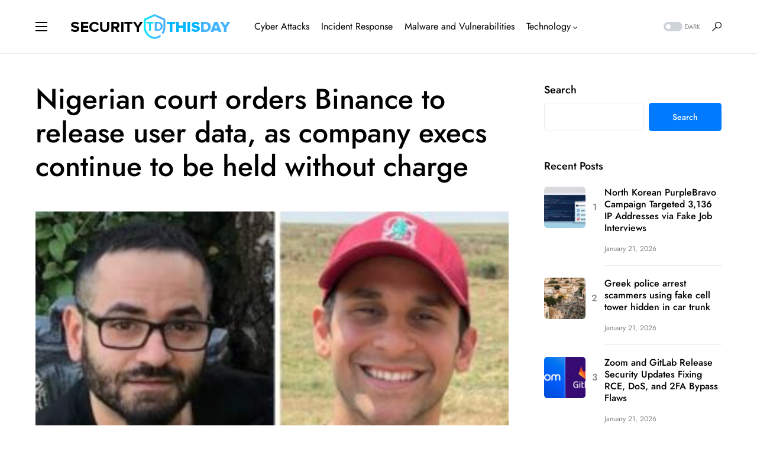

--- FILE ---
content_type: text/html; charset=UTF-8
request_url: https://securitythisday.com/nigerian-court-orders-binance-to-release-user-data-as-company-execs-continue-to-be-held-without-charge-2/
body_size: 19240
content:
<!doctype html>
<html lang="en-US">
<head>
	<meta charset="UTF-8" />
	<meta name="viewport" content="width=device-width, initial-scale=1" />
	<meta name="apple-itunes-app" content="app-id=6464564857">
	<link rel="profile" href="https://gmpg.org/xfn/11" />
	<title>Nigerian court orders Binance to release user data, as company execs continue to be held without charge &#8211; Secuirty This Day</title>
<meta name='robots' content='max-image-preview:large' />
<link rel='dns-prefetch' href='//pagead2.googlesyndication.com' />
<link rel="alternate" type="application/rss+xml" title="Secuirty This Day &raquo; Feed" href="https://securitythisday.com/feed/" />
<link rel="alternate" type="application/rss+xml" title="Secuirty This Day &raquo; Comments Feed" href="https://securitythisday.com/comments/feed/" />
<script id="wpp-js" src="https://securitythisday.com/wp-content/plugins/wordpress-popular-posts/assets/js/wpp.min.js?ver=7.3.3" data-sampling="0" data-sampling-rate="100" data-api-url="https://securitythisday.com/wp-json/wordpress-popular-posts" data-post-id="6928" data-token="ad0de30198" data-lang="0" data-debug="0"></script>
<link rel="alternate" type="application/rss+xml" title="Secuirty This Day &raquo; Nigerian court orders Binance to release user data, as company execs continue to be held without charge Comments Feed" href="https://securitythisday.com/feed/?attachment_id=6928" />
<link rel="alternate" title="oEmbed (JSON)" type="application/json+oembed" href="https://securitythisday.com/wp-json/oembed/1.0/embed?url=https%3A%2F%2Fsecuritythisday.com%2Fnigerian-court-orders-binance-to-release-user-data-as-company-execs-continue-to-be-held-without-charge-2%2F" />
<link rel="alternate" title="oEmbed (XML)" type="text/xml+oembed" href="https://securitythisday.com/wp-json/oembed/1.0/embed?url=https%3A%2F%2Fsecuritythisday.com%2Fnigerian-court-orders-binance-to-release-user-data-as-company-execs-continue-to-be-held-without-charge-2%2F&#038;format=xml" />
			<link rel="preload" href="https://securitythisday.com/wp-content/plugins/canvas/assets/fonts/canvas-icons.woff" as="font" type="font/woff" crossorigin>
					<!-- This site uses the Google Analytics by MonsterInsights plugin v9.8.0 - Using Analytics tracking - https://www.monsterinsights.com/ -->
		<!-- Note: MonsterInsights is not currently configured on this site. The site owner needs to authenticate with Google Analytics in the MonsterInsights settings panel. -->
					<!-- No tracking code set -->
				<!-- / Google Analytics by MonsterInsights -->
		<style id='wp-img-auto-sizes-contain-inline-css'>
img:is([sizes=auto i],[sizes^="auto," i]){contain-intrinsic-size:3000px 1500px}
/*# sourceURL=wp-img-auto-sizes-contain-inline-css */
</style>
<link rel='stylesheet' id='canvas-css' href='https://securitythisday.com/wp-content/plugins/canvas/assets/css/canvas.css?ver=2.5.1' media='all' />
<link rel='alternate stylesheet' id='powerkit-icons-css' href='https://securitythisday.com/wp-content/plugins/powerkit/assets/fonts/powerkit-icons.woff?ver=3.0.2' as='font' type='font/wof' crossorigin />
<link rel='stylesheet' id='powerkit-css' href='https://securitythisday.com/wp-content/plugins/powerkit/assets/css/powerkit.css?ver=3.0.2' media='all' />
<style id='wp-emoji-styles-inline-css'>

	img.wp-smiley, img.emoji {
		display: inline !important;
		border: none !important;
		box-shadow: none !important;
		height: 1em !important;
		width: 1em !important;
		margin: 0 0.07em !important;
		vertical-align: -0.1em !important;
		background: none !important;
		padding: 0 !important;
	}
/*# sourceURL=wp-emoji-styles-inline-css */
</style>
<style id='wp-block-library-inline-css'>
:root{--wp-block-synced-color:#7a00df;--wp-block-synced-color--rgb:122,0,223;--wp-bound-block-color:var(--wp-block-synced-color);--wp-editor-canvas-background:#ddd;--wp-admin-theme-color:#007cba;--wp-admin-theme-color--rgb:0,124,186;--wp-admin-theme-color-darker-10:#006ba1;--wp-admin-theme-color-darker-10--rgb:0,107,160.5;--wp-admin-theme-color-darker-20:#005a87;--wp-admin-theme-color-darker-20--rgb:0,90,135;--wp-admin-border-width-focus:2px}@media (min-resolution:192dpi){:root{--wp-admin-border-width-focus:1.5px}}.wp-element-button{cursor:pointer}:root .has-very-light-gray-background-color{background-color:#eee}:root .has-very-dark-gray-background-color{background-color:#313131}:root .has-very-light-gray-color{color:#eee}:root .has-very-dark-gray-color{color:#313131}:root .has-vivid-green-cyan-to-vivid-cyan-blue-gradient-background{background:linear-gradient(135deg,#00d084,#0693e3)}:root .has-purple-crush-gradient-background{background:linear-gradient(135deg,#34e2e4,#4721fb 50%,#ab1dfe)}:root .has-hazy-dawn-gradient-background{background:linear-gradient(135deg,#faaca8,#dad0ec)}:root .has-subdued-olive-gradient-background{background:linear-gradient(135deg,#fafae1,#67a671)}:root .has-atomic-cream-gradient-background{background:linear-gradient(135deg,#fdd79a,#004a59)}:root .has-nightshade-gradient-background{background:linear-gradient(135deg,#330968,#31cdcf)}:root .has-midnight-gradient-background{background:linear-gradient(135deg,#020381,#2874fc)}:root{--wp--preset--font-size--normal:16px;--wp--preset--font-size--huge:42px}.has-regular-font-size{font-size:1em}.has-larger-font-size{font-size:2.625em}.has-normal-font-size{font-size:var(--wp--preset--font-size--normal)}.has-huge-font-size{font-size:var(--wp--preset--font-size--huge)}.has-text-align-center{text-align:center}.has-text-align-left{text-align:left}.has-text-align-right{text-align:right}.has-fit-text{white-space:nowrap!important}#end-resizable-editor-section{display:none}.aligncenter{clear:both}.items-justified-left{justify-content:flex-start}.items-justified-center{justify-content:center}.items-justified-right{justify-content:flex-end}.items-justified-space-between{justify-content:space-between}.screen-reader-text{border:0;clip-path:inset(50%);height:1px;margin:-1px;overflow:hidden;padding:0;position:absolute;width:1px;word-wrap:normal!important}.screen-reader-text:focus{background-color:#ddd;clip-path:none;color:#444;display:block;font-size:1em;height:auto;left:5px;line-height:normal;padding:15px 23px 14px;text-decoration:none;top:5px;width:auto;z-index:100000}html :where(.has-border-color){border-style:solid}html :where([style*=border-top-color]){border-top-style:solid}html :where([style*=border-right-color]){border-right-style:solid}html :where([style*=border-bottom-color]){border-bottom-style:solid}html :where([style*=border-left-color]){border-left-style:solid}html :where([style*=border-width]){border-style:solid}html :where([style*=border-top-width]){border-top-style:solid}html :where([style*=border-right-width]){border-right-style:solid}html :where([style*=border-bottom-width]){border-bottom-style:solid}html :where([style*=border-left-width]){border-left-style:solid}html :where(img[class*=wp-image-]){height:auto;max-width:100%}:where(figure){margin:0 0 1em}html :where(.is-position-sticky){--wp-admin--admin-bar--position-offset:var(--wp-admin--admin-bar--height,0px)}@media screen and (max-width:600px){html :where(.is-position-sticky){--wp-admin--admin-bar--position-offset:0px}}

/*# sourceURL=wp-block-library-inline-css */
</style><style id='wp-block-search-inline-css'>
.wp-block-search__button{margin-left:10px;word-break:normal}.wp-block-search__button.has-icon{line-height:0}.wp-block-search__button svg{height:1.25em;min-height:24px;min-width:24px;width:1.25em;fill:currentColor;vertical-align:text-bottom}:where(.wp-block-search__button){border:1px solid #ccc;padding:6px 10px}.wp-block-search__inside-wrapper{display:flex;flex:auto;flex-wrap:nowrap;max-width:100%}.wp-block-search__label{width:100%}.wp-block-search.wp-block-search__button-only .wp-block-search__button{box-sizing:border-box;display:flex;flex-shrink:0;justify-content:center;margin-left:0;max-width:100%}.wp-block-search.wp-block-search__button-only .wp-block-search__inside-wrapper{min-width:0!important;transition-property:width}.wp-block-search.wp-block-search__button-only .wp-block-search__input{flex-basis:100%;transition-duration:.3s}.wp-block-search.wp-block-search__button-only.wp-block-search__searchfield-hidden,.wp-block-search.wp-block-search__button-only.wp-block-search__searchfield-hidden .wp-block-search__inside-wrapper{overflow:hidden}.wp-block-search.wp-block-search__button-only.wp-block-search__searchfield-hidden .wp-block-search__input{border-left-width:0!important;border-right-width:0!important;flex-basis:0;flex-grow:0;margin:0;min-width:0!important;padding-left:0!important;padding-right:0!important;width:0!important}:where(.wp-block-search__input){appearance:none;border:1px solid #949494;flex-grow:1;font-family:inherit;font-size:inherit;font-style:inherit;font-weight:inherit;letter-spacing:inherit;line-height:inherit;margin-left:0;margin-right:0;min-width:3rem;padding:8px;text-decoration:unset!important;text-transform:inherit}:where(.wp-block-search__button-inside .wp-block-search__inside-wrapper){background-color:#fff;border:1px solid #949494;box-sizing:border-box;padding:4px}:where(.wp-block-search__button-inside .wp-block-search__inside-wrapper) .wp-block-search__input{border:none;border-radius:0;padding:0 4px}:where(.wp-block-search__button-inside .wp-block-search__inside-wrapper) .wp-block-search__input:focus{outline:none}:where(.wp-block-search__button-inside .wp-block-search__inside-wrapper) :where(.wp-block-search__button){padding:4px 8px}.wp-block-search.aligncenter .wp-block-search__inside-wrapper{margin:auto}.wp-block[data-align=right] .wp-block-search.wp-block-search__button-only .wp-block-search__inside-wrapper{float:right}
/*# sourceURL=https://securitythisday.com/wp-includes/blocks/search/style.min.css */
</style>
<style id='global-styles-inline-css'>
:root{--wp--preset--aspect-ratio--square: 1;--wp--preset--aspect-ratio--4-3: 4/3;--wp--preset--aspect-ratio--3-4: 3/4;--wp--preset--aspect-ratio--3-2: 3/2;--wp--preset--aspect-ratio--2-3: 2/3;--wp--preset--aspect-ratio--16-9: 16/9;--wp--preset--aspect-ratio--9-16: 9/16;--wp--preset--color--black: #000000;--wp--preset--color--cyan-bluish-gray: #abb8c3;--wp--preset--color--white: #FFFFFF;--wp--preset--color--pale-pink: #f78da7;--wp--preset--color--vivid-red: #cf2e2e;--wp--preset--color--luminous-vivid-orange: #ff6900;--wp--preset--color--luminous-vivid-amber: #fcb900;--wp--preset--color--light-green-cyan: #7bdcb5;--wp--preset--color--vivid-green-cyan: #00d084;--wp--preset--color--pale-cyan-blue: #8ed1fc;--wp--preset--color--vivid-cyan-blue: #0693e3;--wp--preset--color--vivid-purple: #9b51e0;--wp--preset--color--blue: #59BACC;--wp--preset--color--green: #58AD69;--wp--preset--color--orange: #FFBC49;--wp--preset--color--red: #e32c26;--wp--preset--color--gray-50: #f8f9fa;--wp--preset--color--gray-100: #f8f9fb;--wp--preset--color--gray-200: #e9ecef;--wp--preset--color--secondary: #818181;--wp--preset--gradient--vivid-cyan-blue-to-vivid-purple: linear-gradient(135deg,rgb(6,147,227) 0%,rgb(155,81,224) 100%);--wp--preset--gradient--light-green-cyan-to-vivid-green-cyan: linear-gradient(135deg,rgb(122,220,180) 0%,rgb(0,208,130) 100%);--wp--preset--gradient--luminous-vivid-amber-to-luminous-vivid-orange: linear-gradient(135deg,rgb(252,185,0) 0%,rgb(255,105,0) 100%);--wp--preset--gradient--luminous-vivid-orange-to-vivid-red: linear-gradient(135deg,rgb(255,105,0) 0%,rgb(207,46,46) 100%);--wp--preset--gradient--very-light-gray-to-cyan-bluish-gray: linear-gradient(135deg,rgb(238,238,238) 0%,rgb(169,184,195) 100%);--wp--preset--gradient--cool-to-warm-spectrum: linear-gradient(135deg,rgb(74,234,220) 0%,rgb(151,120,209) 20%,rgb(207,42,186) 40%,rgb(238,44,130) 60%,rgb(251,105,98) 80%,rgb(254,248,76) 100%);--wp--preset--gradient--blush-light-purple: linear-gradient(135deg,rgb(255,206,236) 0%,rgb(152,150,240) 100%);--wp--preset--gradient--blush-bordeaux: linear-gradient(135deg,rgb(254,205,165) 0%,rgb(254,45,45) 50%,rgb(107,0,62) 100%);--wp--preset--gradient--luminous-dusk: linear-gradient(135deg,rgb(255,203,112) 0%,rgb(199,81,192) 50%,rgb(65,88,208) 100%);--wp--preset--gradient--pale-ocean: linear-gradient(135deg,rgb(255,245,203) 0%,rgb(182,227,212) 50%,rgb(51,167,181) 100%);--wp--preset--gradient--electric-grass: linear-gradient(135deg,rgb(202,248,128) 0%,rgb(113,206,126) 100%);--wp--preset--gradient--midnight: linear-gradient(135deg,rgb(2,3,129) 0%,rgb(40,116,252) 100%);--wp--preset--font-size--small: 13px;--wp--preset--font-size--medium: 20px;--wp--preset--font-size--large: 36px;--wp--preset--font-size--x-large: 42px;--wp--preset--spacing--20: 0.44rem;--wp--preset--spacing--30: 0.67rem;--wp--preset--spacing--40: 1rem;--wp--preset--spacing--50: 1.5rem;--wp--preset--spacing--60: 2.25rem;--wp--preset--spacing--70: 3.38rem;--wp--preset--spacing--80: 5.06rem;--wp--preset--shadow--natural: 6px 6px 9px rgba(0, 0, 0, 0.2);--wp--preset--shadow--deep: 12px 12px 50px rgba(0, 0, 0, 0.4);--wp--preset--shadow--sharp: 6px 6px 0px rgba(0, 0, 0, 0.2);--wp--preset--shadow--outlined: 6px 6px 0px -3px rgb(255, 255, 255), 6px 6px rgb(0, 0, 0);--wp--preset--shadow--crisp: 6px 6px 0px rgb(0, 0, 0);}:where(.is-layout-flex){gap: 0.5em;}:where(.is-layout-grid){gap: 0.5em;}body .is-layout-flex{display: flex;}.is-layout-flex{flex-wrap: wrap;align-items: center;}.is-layout-flex > :is(*, div){margin: 0;}body .is-layout-grid{display: grid;}.is-layout-grid > :is(*, div){margin: 0;}:where(.wp-block-columns.is-layout-flex){gap: 2em;}:where(.wp-block-columns.is-layout-grid){gap: 2em;}:where(.wp-block-post-template.is-layout-flex){gap: 1.25em;}:where(.wp-block-post-template.is-layout-grid){gap: 1.25em;}.has-black-color{color: var(--wp--preset--color--black) !important;}.has-cyan-bluish-gray-color{color: var(--wp--preset--color--cyan-bluish-gray) !important;}.has-white-color{color: var(--wp--preset--color--white) !important;}.has-pale-pink-color{color: var(--wp--preset--color--pale-pink) !important;}.has-vivid-red-color{color: var(--wp--preset--color--vivid-red) !important;}.has-luminous-vivid-orange-color{color: var(--wp--preset--color--luminous-vivid-orange) !important;}.has-luminous-vivid-amber-color{color: var(--wp--preset--color--luminous-vivid-amber) !important;}.has-light-green-cyan-color{color: var(--wp--preset--color--light-green-cyan) !important;}.has-vivid-green-cyan-color{color: var(--wp--preset--color--vivid-green-cyan) !important;}.has-pale-cyan-blue-color{color: var(--wp--preset--color--pale-cyan-blue) !important;}.has-vivid-cyan-blue-color{color: var(--wp--preset--color--vivid-cyan-blue) !important;}.has-vivid-purple-color{color: var(--wp--preset--color--vivid-purple) !important;}.has-black-background-color{background-color: var(--wp--preset--color--black) !important;}.has-cyan-bluish-gray-background-color{background-color: var(--wp--preset--color--cyan-bluish-gray) !important;}.has-white-background-color{background-color: var(--wp--preset--color--white) !important;}.has-pale-pink-background-color{background-color: var(--wp--preset--color--pale-pink) !important;}.has-vivid-red-background-color{background-color: var(--wp--preset--color--vivid-red) !important;}.has-luminous-vivid-orange-background-color{background-color: var(--wp--preset--color--luminous-vivid-orange) !important;}.has-luminous-vivid-amber-background-color{background-color: var(--wp--preset--color--luminous-vivid-amber) !important;}.has-light-green-cyan-background-color{background-color: var(--wp--preset--color--light-green-cyan) !important;}.has-vivid-green-cyan-background-color{background-color: var(--wp--preset--color--vivid-green-cyan) !important;}.has-pale-cyan-blue-background-color{background-color: var(--wp--preset--color--pale-cyan-blue) !important;}.has-vivid-cyan-blue-background-color{background-color: var(--wp--preset--color--vivid-cyan-blue) !important;}.has-vivid-purple-background-color{background-color: var(--wp--preset--color--vivid-purple) !important;}.has-black-border-color{border-color: var(--wp--preset--color--black) !important;}.has-cyan-bluish-gray-border-color{border-color: var(--wp--preset--color--cyan-bluish-gray) !important;}.has-white-border-color{border-color: var(--wp--preset--color--white) !important;}.has-pale-pink-border-color{border-color: var(--wp--preset--color--pale-pink) !important;}.has-vivid-red-border-color{border-color: var(--wp--preset--color--vivid-red) !important;}.has-luminous-vivid-orange-border-color{border-color: var(--wp--preset--color--luminous-vivid-orange) !important;}.has-luminous-vivid-amber-border-color{border-color: var(--wp--preset--color--luminous-vivid-amber) !important;}.has-light-green-cyan-border-color{border-color: var(--wp--preset--color--light-green-cyan) !important;}.has-vivid-green-cyan-border-color{border-color: var(--wp--preset--color--vivid-green-cyan) !important;}.has-pale-cyan-blue-border-color{border-color: var(--wp--preset--color--pale-cyan-blue) !important;}.has-vivid-cyan-blue-border-color{border-color: var(--wp--preset--color--vivid-cyan-blue) !important;}.has-vivid-purple-border-color{border-color: var(--wp--preset--color--vivid-purple) !important;}.has-vivid-cyan-blue-to-vivid-purple-gradient-background{background: var(--wp--preset--gradient--vivid-cyan-blue-to-vivid-purple) !important;}.has-light-green-cyan-to-vivid-green-cyan-gradient-background{background: var(--wp--preset--gradient--light-green-cyan-to-vivid-green-cyan) !important;}.has-luminous-vivid-amber-to-luminous-vivid-orange-gradient-background{background: var(--wp--preset--gradient--luminous-vivid-amber-to-luminous-vivid-orange) !important;}.has-luminous-vivid-orange-to-vivid-red-gradient-background{background: var(--wp--preset--gradient--luminous-vivid-orange-to-vivid-red) !important;}.has-very-light-gray-to-cyan-bluish-gray-gradient-background{background: var(--wp--preset--gradient--very-light-gray-to-cyan-bluish-gray) !important;}.has-cool-to-warm-spectrum-gradient-background{background: var(--wp--preset--gradient--cool-to-warm-spectrum) !important;}.has-blush-light-purple-gradient-background{background: var(--wp--preset--gradient--blush-light-purple) !important;}.has-blush-bordeaux-gradient-background{background: var(--wp--preset--gradient--blush-bordeaux) !important;}.has-luminous-dusk-gradient-background{background: var(--wp--preset--gradient--luminous-dusk) !important;}.has-pale-ocean-gradient-background{background: var(--wp--preset--gradient--pale-ocean) !important;}.has-electric-grass-gradient-background{background: var(--wp--preset--gradient--electric-grass) !important;}.has-midnight-gradient-background{background: var(--wp--preset--gradient--midnight) !important;}.has-small-font-size{font-size: var(--wp--preset--font-size--small) !important;}.has-medium-font-size{font-size: var(--wp--preset--font-size--medium) !important;}.has-large-font-size{font-size: var(--wp--preset--font-size--large) !important;}.has-x-large-font-size{font-size: var(--wp--preset--font-size--x-large) !important;}
/*# sourceURL=global-styles-inline-css */
</style>

<style id='classic-theme-styles-inline-css'>
/*! This file is auto-generated */
.wp-block-button__link{color:#fff;background-color:#32373c;border-radius:9999px;box-shadow:none;text-decoration:none;padding:calc(.667em + 2px) calc(1.333em + 2px);font-size:1.125em}.wp-block-file__button{background:#32373c;color:#fff;text-decoration:none}
/*# sourceURL=/wp-includes/css/classic-themes.min.css */
</style>
<link rel='stylesheet' id='canvas-block-posts-sidebar-css' href='https://securitythisday.com/wp-content/plugins/canvas/components/posts/block-posts-sidebar/block-posts-sidebar.css?ver=1757706129' media='all' />
<link rel='stylesheet' id='absolute-reviews-css' href='https://securitythisday.com/wp-content/plugins/absolute-reviews/public/css/absolute-reviews-public.css?ver=1.1.6' media='all' />
<link rel='stylesheet' id='advanced-popups-css' href='https://securitythisday.com/wp-content/plugins/advanced-popups/public/css/advanced-popups-public.css?ver=1.2.2' media='all' />
<link rel='stylesheet' id='canvas-block-heading-style-css' href='https://securitythisday.com/wp-content/plugins/canvas/components/content-formatting/block-heading/block.css?ver=1757706129' media='all' />
<link rel='stylesheet' id='canvas-block-list-style-css' href='https://securitythisday.com/wp-content/plugins/canvas/components/content-formatting/block-list/block.css?ver=1757706129' media='all' />
<link rel='stylesheet' id='canvas-block-paragraph-style-css' href='https://securitythisday.com/wp-content/plugins/canvas/components/content-formatting/block-paragraph/block.css?ver=1757706129' media='all' />
<link rel='stylesheet' id='canvas-block-separator-style-css' href='https://securitythisday.com/wp-content/plugins/canvas/components/content-formatting/block-separator/block.css?ver=1757706129' media='all' />
<link rel='stylesheet' id='canvas-block-group-style-css' href='https://securitythisday.com/wp-content/plugins/canvas/components/basic-elements/block-group/block.css?ver=1757706129' media='all' />
<link rel='stylesheet' id='canvas-block-cover-style-css' href='https://securitythisday.com/wp-content/plugins/canvas/components/basic-elements/block-cover/block.css?ver=1757706129' media='all' />
<link rel='stylesheet' id='powerkit-author-box-css' href='https://securitythisday.com/wp-content/plugins/powerkit/modules/author-box/public/css/public-powerkit-author-box.css?ver=3.0.2' media='all' />
<link rel='stylesheet' id='powerkit-basic-elements-css' href='https://securitythisday.com/wp-content/plugins/powerkit/modules/basic-elements/public/css/public-powerkit-basic-elements.css?ver=3.0.2' media='screen' />
<link rel='stylesheet' id='powerkit-coming-soon-css' href='https://securitythisday.com/wp-content/plugins/powerkit/modules/coming-soon/public/css/public-powerkit-coming-soon.css?ver=3.0.2' media='all' />
<link rel='stylesheet' id='powerkit-content-formatting-css' href='https://securitythisday.com/wp-content/plugins/powerkit/modules/content-formatting/public/css/public-powerkit-content-formatting.css?ver=3.0.2' media='all' />
<link rel='stylesheet' id='powerkit-сontributors-css' href='https://securitythisday.com/wp-content/plugins/powerkit/modules/contributors/public/css/public-powerkit-contributors.css?ver=3.0.2' media='all' />
<link rel='stylesheet' id='powerkit-facebook-css' href='https://securitythisday.com/wp-content/plugins/powerkit/modules/facebook/public/css/public-powerkit-facebook.css?ver=3.0.2' media='all' />
<link rel='stylesheet' id='powerkit-featured-categories-css' href='https://securitythisday.com/wp-content/plugins/powerkit/modules/featured-categories/public/css/public-powerkit-featured-categories.css?ver=3.0.2' media='all' />
<link rel='stylesheet' id='powerkit-inline-posts-css' href='https://securitythisday.com/wp-content/plugins/powerkit/modules/inline-posts/public/css/public-powerkit-inline-posts.css?ver=3.0.2' media='all' />
<link rel='stylesheet' id='powerkit-instagram-css' href='https://securitythisday.com/wp-content/plugins/powerkit/modules/instagram/public/css/public-powerkit-instagram.css?ver=3.0.2' media='all' />
<link rel='stylesheet' id='powerkit-justified-gallery-css' href='https://securitythisday.com/wp-content/plugins/powerkit/modules/justified-gallery/public/css/public-powerkit-justified-gallery.css?ver=3.0.2' media='all' />
<link rel='stylesheet' id='powerkit-lazyload-css' href='https://securitythisday.com/wp-content/plugins/powerkit/modules/lazyload/public/css/public-powerkit-lazyload.css?ver=3.0.2' media='all' />
<link rel='stylesheet' id='glightbox-css' href='https://securitythisday.com/wp-content/plugins/powerkit/modules/lightbox/public/css/glightbox.min.css?ver=3.0.2' media='all' />
<link rel='stylesheet' id='powerkit-lightbox-css' href='https://securitythisday.com/wp-content/plugins/powerkit/modules/lightbox/public/css/public-powerkit-lightbox.css?ver=3.0.2' media='all' />
<link rel='stylesheet' id='powerkit-opt-in-forms-css' href='https://securitythisday.com/wp-content/plugins/powerkit/modules/opt-in-forms/public/css/public-powerkit-opt-in-forms.css?ver=3.0.2' media='all' />
<link rel='stylesheet' id='powerkit-pinterest-css' href='https://securitythisday.com/wp-content/plugins/powerkit/modules/pinterest/public/css/public-powerkit-pinterest.css?ver=3.0.2' media='all' />
<link rel='stylesheet' id='powerkit-widget-posts-css' href='https://securitythisday.com/wp-content/plugins/powerkit/modules/posts/public/css/public-powerkit-widget-posts.css?ver=3.0.2' media='all' />
<link rel='stylesheet' id='powerkit-scroll-to-top-css' href='https://securitythisday.com/wp-content/plugins/powerkit/modules/scroll-to-top/public/css/public-powerkit-scroll-to-top.css?ver=3.0.2' media='all' />
<link rel='stylesheet' id='powerkit-share-buttons-css' href='https://securitythisday.com/wp-content/plugins/powerkit/modules/share-buttons/public/css/public-powerkit-share-buttons.css?ver=3.0.2' media='all' />
<link rel='stylesheet' id='powerkit-slider-gallery-css' href='https://securitythisday.com/wp-content/plugins/powerkit/modules/slider-gallery/public/css/public-powerkit-slider-gallery.css?ver=3.0.2' media='all' />
<link rel='stylesheet' id='powerkit-social-links-css' href='https://securitythisday.com/wp-content/plugins/powerkit/modules/social-links/public/css/public-powerkit-social-links.css?ver=3.0.2' media='all' />
<link rel='stylesheet' id='powerkit-table-of-contents-css' href='https://securitythisday.com/wp-content/plugins/powerkit/modules/table-of-contents/public/css/public-powerkit-table-of-contents.css?ver=3.0.2' media='all' />
<link rel='stylesheet' id='powerkit-twitter-css' href='https://securitythisday.com/wp-content/plugins/powerkit/modules/twitter/public/css/public-powerkit-twitter.css?ver=3.0.2' media='all' />
<link rel='stylesheet' id='powerkit-widget-about-css' href='https://securitythisday.com/wp-content/plugins/powerkit/modules/widget-about/public/css/public-powerkit-widget-about.css?ver=3.0.2' media='all' />
<link rel='stylesheet' id='wordpress-popular-posts-css-css' href='https://securitythisday.com/wp-content/plugins/wordpress-popular-posts/assets/css/wpp.css?ver=7.3.3' media='all' />
<link rel='stylesheet' id='csco-styles-css' href='https://securitythisday.com/wp-content/themes/networker/style.css?ver=1.1.8' media='all' />
<style id='csco-styles-inline-css'>
:root { --social-links-label: "CONNECT"; }
.searchwp-live-search-no-min-chars:after { content: "Continue typing" }
/*# sourceURL=csco-styles-inline-css */
</style>
<link rel='stylesheet' id='searchwp-live-search-css' href='https://securitythisday.com/wp-content/plugins/searchwp-live-ajax-search/assets/styles/style.min.css?ver=1.8.6' media='all' />
<style id='searchwp-live-search-inline-css'>
.searchwp-live-search-result .searchwp-live-search-result--title a {
  font-size: 16px;
}
.searchwp-live-search-result .searchwp-live-search-result--price {
  font-size: 14px;
}
.searchwp-live-search-result .searchwp-live-search-result--add-to-cart .button {
  font-size: 14px;
}

/*# sourceURL=searchwp-live-search-inline-css */
</style>
<script src="https://securitythisday.com/wp-includes/js/jquery/jquery.min.js?ver=3.7.1" id="jquery-core-js"></script>
<script src="https://securitythisday.com/wp-includes/js/jquery/jquery-migrate.min.js?ver=3.4.1" id="jquery-migrate-js"></script>
<script src="https://securitythisday.com/wp-content/plugins/advanced-popups/public/js/advanced-popups-public.js?ver=1.2.2" id="advanced-popups-js"></script>
<script src="//pagead2.googlesyndication.com/pagead/js/adsbygoogle.js?ver=6.9" id="csco_adsense-js"></script>
<link rel="https://api.w.org/" href="https://securitythisday.com/wp-json/" /><link rel="alternate" title="JSON" type="application/json" href="https://securitythisday.com/wp-json/wp/v2/media/6928" /><link rel="EditURI" type="application/rsd+xml" title="RSD" href="https://securitythisday.com/xmlrpc.php?rsd" />
<meta name="generator" content="WordPress 6.9" />
<link rel="canonical" href="https://securitythisday.com/nigerian-court-orders-binance-to-release-user-data-as-company-execs-continue-to-be-held-without-charge-2/" />
<link rel='shortlink' href='https://securitythisday.com/?p=6928' />
		<link rel="preload" href="https://securitythisday.com/wp-content/plugins/absolute-reviews/fonts/absolute-reviews-icons.woff" as="font" type="font/woff" crossorigin>
				<link rel="preload" href="https://securitythisday.com/wp-content/plugins/advanced-popups/fonts/advanced-popups-icons.woff" as="font" type="font/woff" crossorigin>
		<style type="text/css">
.feedzy-rss-link-icon:after {
	content: url("https://securitythisday.com/wp-content/plugins/feedzy-rss-feeds/img/external-link.png");
	margin-left: 3px;
}
</style>
		<script async src="https://pagead2.googlesyndication.com/pagead/js/adsbygoogle.js?client=ca-pub-2726809002515699"
     crossorigin="anonymous"></script>            <style id="wpp-loading-animation-styles">@-webkit-keyframes bgslide{from{background-position-x:0}to{background-position-x:-200%}}@keyframes bgslide{from{background-position-x:0}to{background-position-x:-200%}}.wpp-widget-block-placeholder,.wpp-shortcode-placeholder{margin:0 auto;width:60px;height:3px;background:#dd3737;background:linear-gradient(90deg,#dd3737 0%,#571313 10%,#dd3737 100%);background-size:200% auto;border-radius:3px;-webkit-animation:bgslide 1s infinite linear;animation:bgslide 1s infinite linear}</style>
            <style id='csco-theme-typography'>
	:root {
		/* Base Font */
		--cs-font-base-family: Jost;
		--cs-font-base-size: 1rem;
		--cs-font-base-weight: 400;
		--cs-font-base-style: normal;
		--cs-font-base-letter-spacing: normal;
		--cs-font-base-line-height: 1.5;

		/* Primary Font */
		--cs-font-primary-family: Jost;
		--cs-font-primary-size: 0.875rem;
		--cs-font-primary-weight: 500;
		--cs-font-primary-style: normal;
		--cs-font-primary-letter-spacing: normal;
		--cs-font-primary-text-transform: none;

		/* Secondary Font */
		--cs-font-secondary-family: Jost;
		--cs-font-secondary-size: 0.75rem;
		--cs-font-secondary-weight: 400;
		--cs-font-secondary-style: normal;
		--cs-font-secondary-letter-spacing: normal;
		--cs-font-secondary-text-transform: none;

		/* Category Font */
		--cs-font-category-family: Jost;
		--cs-font-category-size: 0.75rem;
		--cs-font-category-weight: 500;
		--cs-font-category-style: normal;
		--cs-font-category-letter-spacing: normal;
		--cs-font-category-text-transform: uppercase;

		/* Post Meta Font */
		--cs-font-post-meta-family: Jost;
		--cs-font-post-meta-size: 0.75rem;
		--cs-font-post-meta-weight: 400;
		--cs-font-post-meta-style: normal;
		--cs-font-post-meta-letter-spacing: normal;
		--cs-font-post-meta-text-transform: none;

		/* Input Font */
		--cs-font-input-family: Jost;
		--cs-font-input-size: 0.75rem;
		--cs-font-input-weight: 400;
		--cs-font-input-style: normal;
		--cs-font-input-letter-spacing: normal;
		--cs-font-input-text-transform: none;

		/* Post Subbtitle */
		--cs-font-post-subtitle-family: inherit;
		--cs-font-post-subtitle-size: 1.5rem;
		--cs-font-post-subtitle-letter-spacing: normal;

		/* Post Content */
		--cs-font-post-content-family: Jost;
		--cs-font-post-content-size: 1rem;
		--cs-font-post-content-letter-spacing: normal;

		/* Summary */
		--cs-font-entry-summary-family: Jost;
		--cs-font-entry-summary-size: 1.5rem;
		--cs-font-entry-summary-letter-spacing: normal;

		/* Entry Excerpt */
		--cs-font-entry-excerpt-family: Jost;
		--cs-font-entry-excerpt-size: 1rem;
		--cs-font-entry-excerpt-letter-spacing: normal;


		/* Logos --------------- */

		/* Main Logo */
		--cs-font-main-logo-family: Jost;
		--cs-font-main-logo-size: 1.25rem;
		--cs-font-main-logo-weight: 500;
		--cs-font-main-logo-style: normal;
		--cs-font-main-logo-letter-spacing: normal;
		--cs-font-main-logo-text-transform: none;

		/* Large Logo */
		--cs-font-large-logo-family: Inter;
		--cs-font-large-logo-size: 1.5rem;
		--cs-font-large-logo-weight: 500;
		--cs-font-large-logo-style: normal;
		--cs-font-large-logo-letter-spacing: normal;
		--cs-font-large-logo-text-transform: none;

		/* Footer Logo */
		--cs-font-footer-logo-family: Jost;
		--cs-font-footer-logo-size: 1.25rem;
		--cs-font-footer-logo-weight: 500;
		--cs-font-footer-logo-style: normal;
		--cs-font-footer-logo-letter-spacing: normal;
		--cs-font-footer-logo-text-transform: none;

		/* Headings --------------- */

		/* Headings */
		--cs-font-headings-family: Jost;
		--cs-font-headings-weight: 500;
		--cs-font-headings-style: normal;
		--cs-font-headings-line-height: 1.25;
		--cs-font-headings-letter-spacing: normal;
		--cs-font-headings-text-transform: none;

		/* Menu Font --------------- */

		/* Menu */
		/* Used for main top level menu elements. */
		--cs-font-menu-family: Jost;
		--cs-font-menu-size: 1rem;
		--cs-font-menu-weight: 400;
		--cs-font-menu-style: normal;
		--cs-font-menu-letter-spacing: 0px;
		--cs-font-menu-text-transform: none;

		/* Submenu Font */
		/* Used for submenu elements. */
		--cs-font-submenu-family: Jost;
		--cs-font-submenu-size: 0.875rem;
		--cs-font-submenu-weight: 400;
		--cs-font-submenu-style: normal;
		--cs-font-submenu-letter-spacing: 0px;
		--cs-font-submenu-text-transform: none;

		/* Section Headings --------------- */
		--cs-font-section-headings-family: Jost;
		--cs-font-section-headings-size: 1.125rem;
		--cs-font-section-headings-weight: 500;
		--cs-font-section-headings-style: normal;
		--cs-font-section-headings-letter-spacing: normal;
		--cs-font-section-headings-text-transform: none;

		--cs-font-section-subheadings-family: Jost;
		--cs-font-section-subheadings-size: 0.75rem;
		--cs-font-section-subheadings-weight: 500;
		--cs-font-section-subheadings-style: normal;
		--cs-font-section-subheadings-letter-spacing: normal;
		--cs-font-section-subheadings-text-transform: uppercase;
	}

	</style>
      <meta name="onesignal" content="wordpress-plugin"/>
            <script>

      window.OneSignalDeferred = window.OneSignalDeferred || [];

      OneSignalDeferred.push(function(OneSignal) {
        var oneSignal_options = {};
        window._oneSignalInitOptions = oneSignal_options;

        oneSignal_options['serviceWorkerParam'] = { scope: '/wp-content/plugins/onesignal-free-web-push-notifications/sdk_files/push/onesignal/' };
oneSignal_options['serviceWorkerPath'] = 'OneSignalSDKWorker.js';

        OneSignal.Notifications.setDefaultUrl("https://securitythisday.com");

        oneSignal_options['wordpress'] = true;
oneSignal_options['appId'] = 'f4393f66-0ecc-4564-ae0c-b729673acfc7';
oneSignal_options['allowLocalhostAsSecureOrigin'] = true;
oneSignal_options['welcomeNotification'] = { };
oneSignal_options['welcomeNotification']['disable'] = true;
oneSignal_options['path'] = "https://securitythisday.com/wp-content/plugins/onesignal-free-web-push-notifications/sdk_files/";
oneSignal_options['promptOptions'] = { };
              OneSignal.init(window._oneSignalInitOptions);
                    });

      function documentInitOneSignal() {
        var oneSignal_elements = document.getElementsByClassName("OneSignal-prompt");

        var oneSignalLinkClickHandler = function(event) { OneSignal.Notifications.requestPermission(); event.preventDefault(); };        for(var i = 0; i < oneSignal_elements.length; i++)
          oneSignal_elements[i].addEventListener('click', oneSignalLinkClickHandler, false);
      }

      if (document.readyState === 'complete') {
           documentInitOneSignal();
      }
      else {
           window.addEventListener("load", function(event){
               documentInitOneSignal();
          });
      }
    </script>
<link rel="icon" href="https://securitythisday.com/wp-content/uploads/2023/09/cropped-favicon-32x32.png" sizes="32x32" />
<link rel="icon" href="https://securitythisday.com/wp-content/uploads/2023/09/cropped-favicon-192x192.png" sizes="192x192" />
<link rel="apple-touch-icon" href="https://securitythisday.com/wp-content/uploads/2023/09/cropped-favicon-180x180.png" />
<meta name="msapplication-TileImage" content="https://securitythisday.com/wp-content/uploads/2023/09/cropped-favicon-270x270.png" />
<style id="kirki-inline-styles">:root, [data-site-scheme="default"]{--cs-color-site-background:#FFFFFF;--cs-color-search-background:#FFFFFF;--cs-color-topbar-background:#2d2f33;--cs-color-header-background:#FFFFFF;--cs-color-submenu-background:#FFFFFF;--cs-color-footer-background:#f8f9fa;}:root, [data-scheme="default"]{--cs-color-accent:#007AFF;--cs-color-accent-contrast:#FFFFFF;--cs-color-secondary:#818181;--cs-palette-color-secondary:#818181;--cs-color-secondary-contrast:#000000;--cs-color-category:#007AFF;--cs-color-category-hover:#818181;--cs-color-button:#007AFF;--cs-color-button-contrast:#FFFFFF;--cs-color-button-hover:#004eff;--cs-color-button-hover-contrast:#FFFFFF;--cs-color-overlay-background:rgba(49,50,54,0.4);}:root .cs-posts-area-posts .cs-entry__title, [data-scheme="default"] .cs-posts-area-posts .cs-entry__title, :root .cs-entry__prev-next .cs-entry__title, [data-scheme="default"] .cs-entry__prev-next .cs-entry__title, :root .cs-entry__post-related .cs-entry__title, [data-scheme="default"] .cs-entry__post-related .cs-entry__title{--cs-color-title:#000000;--cs-color-title-hover:#818181;}[data-site-scheme="dark"]{--cs-color-site-background:#1c1c1c;--cs-color-search-background:#333335;--cs-color-topbar-background:#000000;--cs-color-header-background:#1c1c1c;--cs-color-submenu-background:#1c1c1c;--cs-color-footer-background:#1c1c1c;}[data-scheme="dark"]{--cs-color-accent:#007AFF;--cs-color-accent-contrast:#FFFFFF;--cs-color-secondary:#858585;--cs-palette-color-secondary:#858585;--cs-color-secondary-contrast:#000000;--cs-color-category:#007AFF;--cs-color-category-hover:#818181;--cs-color-button:#007AFF;--cs-color-button-contrast:#FFFFFF;--cs-color-button-hover:#004eff;--cs-color-button-hover-contrast:#FFFFFF;--cs-color-overlay-background:rgba(49,50,54,0.4);}[data-scheme="dark"] .cs-posts-area-posts .cs-entry__title, [data-scheme="dark"] .cs-entry__prev-next .cs-entry__title, [data-scheme="dark"] .cs-entry__post-related .cs-entry__title{--cs-color-title:#ffffff;--cs-color-title-hover:#858585;}:root{--cs-common-border-radius:5px;--cs-primary-border-radius:5px;--cs-secondary-border-radius:50%;--cs-additional-border-radius:25px;--cs-image-border-radius:5px;--cs-header-topbar-height:50px;--cs-header-initial-height:90px;--cs-header-height:60px;--cs-header-border-width:1px;}.cs-posts-area__home.cs-posts-area__grid{--cs-posts-area-grid-columns-const:2!important;--cs-posts-area-grid-columns:2!important;}.cs-posts-area__archive.cs-posts-area__grid{--cs-posts-area-grid-columns-const:2!important;--cs-posts-area-grid-columns:2!important;}@media (max-width: 1019px){.cs-posts-area__home.cs-posts-area__grid{--cs-posts-area-grid-columns:2!important;}.cs-posts-area__archive.cs-posts-area__grid{--cs-posts-area-grid-columns:2!important;}}@media (max-width: 599px){.cs-posts-area__home.cs-posts-area__grid{--cs-posts-area-grid-columns:1!important;}.cs-posts-area__archive.cs-posts-area__grid{--cs-posts-area-grid-columns:1!important;}}/* cyrillic */
@font-face {
  font-family: 'Jost';
  font-style: italic;
  font-weight: 400;
  font-display: swap;
  src: url(https://securitythisday.com/wp-content/fonts/jost/92zJtBhPNqw73oHH7BbQp4-B6XlrZu0FBI4knsHL.woff2) format('woff2');
  unicode-range: U+0301, U+0400-045F, U+0490-0491, U+04B0-04B1, U+2116;
}
/* latin-ext */
@font-face {
  font-family: 'Jost';
  font-style: italic;
  font-weight: 400;
  font-display: swap;
  src: url(https://securitythisday.com/wp-content/fonts/jost/92zJtBhPNqw73oHH7BbQp4-B6XlrZu0FBIQknsHL.woff2) format('woff2');
  unicode-range: U+0100-02BA, U+02BD-02C5, U+02C7-02CC, U+02CE-02D7, U+02DD-02FF, U+0304, U+0308, U+0329, U+1D00-1DBF, U+1E00-1E9F, U+1EF2-1EFF, U+2020, U+20A0-20AB, U+20AD-20C0, U+2113, U+2C60-2C7F, U+A720-A7FF;
}
/* latin */
@font-face {
  font-family: 'Jost';
  font-style: italic;
  font-weight: 400;
  font-display: swap;
  src: url(https://securitythisday.com/wp-content/fonts/jost/92zJtBhPNqw73oHH7BbQp4-B6XlrZu0FBIokng.woff2) format('woff2');
  unicode-range: U+0000-00FF, U+0131, U+0152-0153, U+02BB-02BC, U+02C6, U+02DA, U+02DC, U+0304, U+0308, U+0329, U+2000-206F, U+20AC, U+2122, U+2191, U+2193, U+2212, U+2215, U+FEFF, U+FFFD;
}
/* cyrillic */
@font-face {
  font-family: 'Jost';
  font-style: normal;
  font-weight: 400;
  font-display: swap;
  src: url(https://securitythisday.com/wp-content/fonts/jost/92zatBhPNqw73oDd4iYl.woff2) format('woff2');
  unicode-range: U+0301, U+0400-045F, U+0490-0491, U+04B0-04B1, U+2116;
}
/* latin-ext */
@font-face {
  font-family: 'Jost';
  font-style: normal;
  font-weight: 400;
  font-display: swap;
  src: url(https://securitythisday.com/wp-content/fonts/jost/92zatBhPNqw73ord4iYl.woff2) format('woff2');
  unicode-range: U+0100-02BA, U+02BD-02C5, U+02C7-02CC, U+02CE-02D7, U+02DD-02FF, U+0304, U+0308, U+0329, U+1D00-1DBF, U+1E00-1E9F, U+1EF2-1EFF, U+2020, U+20A0-20AB, U+20AD-20C0, U+2113, U+2C60-2C7F, U+A720-A7FF;
}
/* latin */
@font-face {
  font-family: 'Jost';
  font-style: normal;
  font-weight: 400;
  font-display: swap;
  src: url(https://securitythisday.com/wp-content/fonts/jost/92zatBhPNqw73oTd4g.woff2) format('woff2');
  unicode-range: U+0000-00FF, U+0131, U+0152-0153, U+02BB-02BC, U+02C6, U+02DA, U+02DC, U+0304, U+0308, U+0329, U+2000-206F, U+20AC, U+2122, U+2191, U+2193, U+2212, U+2215, U+FEFF, U+FFFD;
}
/* cyrillic */
@font-face {
  font-family: 'Jost';
  font-style: normal;
  font-weight: 500;
  font-display: swap;
  src: url(https://securitythisday.com/wp-content/fonts/jost/92zatBhPNqw73oDd4iYl.woff2) format('woff2');
  unicode-range: U+0301, U+0400-045F, U+0490-0491, U+04B0-04B1, U+2116;
}
/* latin-ext */
@font-face {
  font-family: 'Jost';
  font-style: normal;
  font-weight: 500;
  font-display: swap;
  src: url(https://securitythisday.com/wp-content/fonts/jost/92zatBhPNqw73ord4iYl.woff2) format('woff2');
  unicode-range: U+0100-02BA, U+02BD-02C5, U+02C7-02CC, U+02CE-02D7, U+02DD-02FF, U+0304, U+0308, U+0329, U+1D00-1DBF, U+1E00-1E9F, U+1EF2-1EFF, U+2020, U+20A0-20AB, U+20AD-20C0, U+2113, U+2C60-2C7F, U+A720-A7FF;
}
/* latin */
@font-face {
  font-family: 'Jost';
  font-style: normal;
  font-weight: 500;
  font-display: swap;
  src: url(https://securitythisday.com/wp-content/fonts/jost/92zatBhPNqw73oTd4g.woff2) format('woff2');
  unicode-range: U+0000-00FF, U+0131, U+0152-0153, U+02BB-02BC, U+02C6, U+02DA, U+02DC, U+0304, U+0308, U+0329, U+2000-206F, U+20AC, U+2122, U+2191, U+2193, U+2212, U+2215, U+FEFF, U+FFFD;
}/* cyrillic-ext */
@font-face {
  font-family: 'Inter';
  font-style: normal;
  font-weight: 500;
  font-display: swap;
  src: url(https://securitythisday.com/wp-content/fonts/inter/UcCO3FwrK3iLTeHuS_nVMrMxCp50SjIw2boKoduKmMEVuI6fAZJhiI2B.woff2) format('woff2');
  unicode-range: U+0460-052F, U+1C80-1C8A, U+20B4, U+2DE0-2DFF, U+A640-A69F, U+FE2E-FE2F;
}
/* cyrillic */
@font-face {
  font-family: 'Inter';
  font-style: normal;
  font-weight: 500;
  font-display: swap;
  src: url(https://securitythisday.com/wp-content/fonts/inter/UcCO3FwrK3iLTeHuS_nVMrMxCp50SjIw2boKoduKmMEVuI6fAZthiI2B.woff2) format('woff2');
  unicode-range: U+0301, U+0400-045F, U+0490-0491, U+04B0-04B1, U+2116;
}
/* greek-ext */
@font-face {
  font-family: 'Inter';
  font-style: normal;
  font-weight: 500;
  font-display: swap;
  src: url(https://securitythisday.com/wp-content/fonts/inter/UcCO3FwrK3iLTeHuS_nVMrMxCp50SjIw2boKoduKmMEVuI6fAZNhiI2B.woff2) format('woff2');
  unicode-range: U+1F00-1FFF;
}
/* greek */
@font-face {
  font-family: 'Inter';
  font-style: normal;
  font-weight: 500;
  font-display: swap;
  src: url(https://securitythisday.com/wp-content/fonts/inter/UcCO3FwrK3iLTeHuS_nVMrMxCp50SjIw2boKoduKmMEVuI6fAZxhiI2B.woff2) format('woff2');
  unicode-range: U+0370-0377, U+037A-037F, U+0384-038A, U+038C, U+038E-03A1, U+03A3-03FF;
}
/* vietnamese */
@font-face {
  font-family: 'Inter';
  font-style: normal;
  font-weight: 500;
  font-display: swap;
  src: url(https://securitythisday.com/wp-content/fonts/inter/UcCO3FwrK3iLTeHuS_nVMrMxCp50SjIw2boKoduKmMEVuI6fAZBhiI2B.woff2) format('woff2');
  unicode-range: U+0102-0103, U+0110-0111, U+0128-0129, U+0168-0169, U+01A0-01A1, U+01AF-01B0, U+0300-0301, U+0303-0304, U+0308-0309, U+0323, U+0329, U+1EA0-1EF9, U+20AB;
}
/* latin-ext */
@font-face {
  font-family: 'Inter';
  font-style: normal;
  font-weight: 500;
  font-display: swap;
  src: url(https://securitythisday.com/wp-content/fonts/inter/UcCO3FwrK3iLTeHuS_nVMrMxCp50SjIw2boKoduKmMEVuI6fAZFhiI2B.woff2) format('woff2');
  unicode-range: U+0100-02BA, U+02BD-02C5, U+02C7-02CC, U+02CE-02D7, U+02DD-02FF, U+0304, U+0308, U+0329, U+1D00-1DBF, U+1E00-1E9F, U+1EF2-1EFF, U+2020, U+20A0-20AB, U+20AD-20C0, U+2113, U+2C60-2C7F, U+A720-A7FF;
}
/* latin */
@font-face {
  font-family: 'Inter';
  font-style: normal;
  font-weight: 500;
  font-display: swap;
  src: url(https://securitythisday.com/wp-content/fonts/inter/UcCO3FwrK3iLTeHuS_nVMrMxCp50SjIw2boKoduKmMEVuI6fAZ9hiA.woff2) format('woff2');
  unicode-range: U+0000-00FF, U+0131, U+0152-0153, U+02BB-02BC, U+02C6, U+02DA, U+02DC, U+0304, U+0308, U+0329, U+2000-206F, U+20AC, U+2122, U+2191, U+2193, U+2212, U+2215, U+FEFF, U+FFFD;
}/* cyrillic */
@font-face {
  font-family: 'Jost';
  font-style: italic;
  font-weight: 400;
  font-display: swap;
  src: url(https://securitythisday.com/wp-content/fonts/jost/92zJtBhPNqw73oHH7BbQp4-B6XlrZu0FBI4knsHL.woff2) format('woff2');
  unicode-range: U+0301, U+0400-045F, U+0490-0491, U+04B0-04B1, U+2116;
}
/* latin-ext */
@font-face {
  font-family: 'Jost';
  font-style: italic;
  font-weight: 400;
  font-display: swap;
  src: url(https://securitythisday.com/wp-content/fonts/jost/92zJtBhPNqw73oHH7BbQp4-B6XlrZu0FBIQknsHL.woff2) format('woff2');
  unicode-range: U+0100-02BA, U+02BD-02C5, U+02C7-02CC, U+02CE-02D7, U+02DD-02FF, U+0304, U+0308, U+0329, U+1D00-1DBF, U+1E00-1E9F, U+1EF2-1EFF, U+2020, U+20A0-20AB, U+20AD-20C0, U+2113, U+2C60-2C7F, U+A720-A7FF;
}
/* latin */
@font-face {
  font-family: 'Jost';
  font-style: italic;
  font-weight: 400;
  font-display: swap;
  src: url(https://securitythisday.com/wp-content/fonts/jost/92zJtBhPNqw73oHH7BbQp4-B6XlrZu0FBIokng.woff2) format('woff2');
  unicode-range: U+0000-00FF, U+0131, U+0152-0153, U+02BB-02BC, U+02C6, U+02DA, U+02DC, U+0304, U+0308, U+0329, U+2000-206F, U+20AC, U+2122, U+2191, U+2193, U+2212, U+2215, U+FEFF, U+FFFD;
}
/* cyrillic */
@font-face {
  font-family: 'Jost';
  font-style: normal;
  font-weight: 400;
  font-display: swap;
  src: url(https://securitythisday.com/wp-content/fonts/jost/92zatBhPNqw73oDd4iYl.woff2) format('woff2');
  unicode-range: U+0301, U+0400-045F, U+0490-0491, U+04B0-04B1, U+2116;
}
/* latin-ext */
@font-face {
  font-family: 'Jost';
  font-style: normal;
  font-weight: 400;
  font-display: swap;
  src: url(https://securitythisday.com/wp-content/fonts/jost/92zatBhPNqw73ord4iYl.woff2) format('woff2');
  unicode-range: U+0100-02BA, U+02BD-02C5, U+02C7-02CC, U+02CE-02D7, U+02DD-02FF, U+0304, U+0308, U+0329, U+1D00-1DBF, U+1E00-1E9F, U+1EF2-1EFF, U+2020, U+20A0-20AB, U+20AD-20C0, U+2113, U+2C60-2C7F, U+A720-A7FF;
}
/* latin */
@font-face {
  font-family: 'Jost';
  font-style: normal;
  font-weight: 400;
  font-display: swap;
  src: url(https://securitythisday.com/wp-content/fonts/jost/92zatBhPNqw73oTd4g.woff2) format('woff2');
  unicode-range: U+0000-00FF, U+0131, U+0152-0153, U+02BB-02BC, U+02C6, U+02DA, U+02DC, U+0304, U+0308, U+0329, U+2000-206F, U+20AC, U+2122, U+2191, U+2193, U+2212, U+2215, U+FEFF, U+FFFD;
}
/* cyrillic */
@font-face {
  font-family: 'Jost';
  font-style: normal;
  font-weight: 500;
  font-display: swap;
  src: url(https://securitythisday.com/wp-content/fonts/jost/92zatBhPNqw73oDd4iYl.woff2) format('woff2');
  unicode-range: U+0301, U+0400-045F, U+0490-0491, U+04B0-04B1, U+2116;
}
/* latin-ext */
@font-face {
  font-family: 'Jost';
  font-style: normal;
  font-weight: 500;
  font-display: swap;
  src: url(https://securitythisday.com/wp-content/fonts/jost/92zatBhPNqw73ord4iYl.woff2) format('woff2');
  unicode-range: U+0100-02BA, U+02BD-02C5, U+02C7-02CC, U+02CE-02D7, U+02DD-02FF, U+0304, U+0308, U+0329, U+1D00-1DBF, U+1E00-1E9F, U+1EF2-1EFF, U+2020, U+20A0-20AB, U+20AD-20C0, U+2113, U+2C60-2C7F, U+A720-A7FF;
}
/* latin */
@font-face {
  font-family: 'Jost';
  font-style: normal;
  font-weight: 500;
  font-display: swap;
  src: url(https://securitythisday.com/wp-content/fonts/jost/92zatBhPNqw73oTd4g.woff2) format('woff2');
  unicode-range: U+0000-00FF, U+0131, U+0152-0153, U+02BB-02BC, U+02C6, U+02DA, U+02DC, U+0304, U+0308, U+0329, U+2000-206F, U+20AC, U+2122, U+2191, U+2193, U+2212, U+2215, U+FEFF, U+FFFD;
}/* cyrillic-ext */
@font-face {
  font-family: 'Inter';
  font-style: normal;
  font-weight: 500;
  font-display: swap;
  src: url(https://securitythisday.com/wp-content/fonts/inter/UcCO3FwrK3iLTeHuS_nVMrMxCp50SjIw2boKoduKmMEVuI6fAZJhiI2B.woff2) format('woff2');
  unicode-range: U+0460-052F, U+1C80-1C8A, U+20B4, U+2DE0-2DFF, U+A640-A69F, U+FE2E-FE2F;
}
/* cyrillic */
@font-face {
  font-family: 'Inter';
  font-style: normal;
  font-weight: 500;
  font-display: swap;
  src: url(https://securitythisday.com/wp-content/fonts/inter/UcCO3FwrK3iLTeHuS_nVMrMxCp50SjIw2boKoduKmMEVuI6fAZthiI2B.woff2) format('woff2');
  unicode-range: U+0301, U+0400-045F, U+0490-0491, U+04B0-04B1, U+2116;
}
/* greek-ext */
@font-face {
  font-family: 'Inter';
  font-style: normal;
  font-weight: 500;
  font-display: swap;
  src: url(https://securitythisday.com/wp-content/fonts/inter/UcCO3FwrK3iLTeHuS_nVMrMxCp50SjIw2boKoduKmMEVuI6fAZNhiI2B.woff2) format('woff2');
  unicode-range: U+1F00-1FFF;
}
/* greek */
@font-face {
  font-family: 'Inter';
  font-style: normal;
  font-weight: 500;
  font-display: swap;
  src: url(https://securitythisday.com/wp-content/fonts/inter/UcCO3FwrK3iLTeHuS_nVMrMxCp50SjIw2boKoduKmMEVuI6fAZxhiI2B.woff2) format('woff2');
  unicode-range: U+0370-0377, U+037A-037F, U+0384-038A, U+038C, U+038E-03A1, U+03A3-03FF;
}
/* vietnamese */
@font-face {
  font-family: 'Inter';
  font-style: normal;
  font-weight: 500;
  font-display: swap;
  src: url(https://securitythisday.com/wp-content/fonts/inter/UcCO3FwrK3iLTeHuS_nVMrMxCp50SjIw2boKoduKmMEVuI6fAZBhiI2B.woff2) format('woff2');
  unicode-range: U+0102-0103, U+0110-0111, U+0128-0129, U+0168-0169, U+01A0-01A1, U+01AF-01B0, U+0300-0301, U+0303-0304, U+0308-0309, U+0323, U+0329, U+1EA0-1EF9, U+20AB;
}
/* latin-ext */
@font-face {
  font-family: 'Inter';
  font-style: normal;
  font-weight: 500;
  font-display: swap;
  src: url(https://securitythisday.com/wp-content/fonts/inter/UcCO3FwrK3iLTeHuS_nVMrMxCp50SjIw2boKoduKmMEVuI6fAZFhiI2B.woff2) format('woff2');
  unicode-range: U+0100-02BA, U+02BD-02C5, U+02C7-02CC, U+02CE-02D7, U+02DD-02FF, U+0304, U+0308, U+0329, U+1D00-1DBF, U+1E00-1E9F, U+1EF2-1EFF, U+2020, U+20A0-20AB, U+20AD-20C0, U+2113, U+2C60-2C7F, U+A720-A7FF;
}
/* latin */
@font-face {
  font-family: 'Inter';
  font-style: normal;
  font-weight: 500;
  font-display: swap;
  src: url(https://securitythisday.com/wp-content/fonts/inter/UcCO3FwrK3iLTeHuS_nVMrMxCp50SjIw2boKoduKmMEVuI6fAZ9hiA.woff2) format('woff2');
  unicode-range: U+0000-00FF, U+0131, U+0152-0153, U+02BB-02BC, U+02C6, U+02DA, U+02DC, U+0304, U+0308, U+0329, U+2000-206F, U+20AC, U+2122, U+2191, U+2193, U+2212, U+2215, U+FEFF, U+FFFD;
}/* cyrillic */
@font-face {
  font-family: 'Jost';
  font-style: italic;
  font-weight: 400;
  font-display: swap;
  src: url(https://securitythisday.com/wp-content/fonts/jost/92zJtBhPNqw73oHH7BbQp4-B6XlrZu0FBI4knsHL.woff2) format('woff2');
  unicode-range: U+0301, U+0400-045F, U+0490-0491, U+04B0-04B1, U+2116;
}
/* latin-ext */
@font-face {
  font-family: 'Jost';
  font-style: italic;
  font-weight: 400;
  font-display: swap;
  src: url(https://securitythisday.com/wp-content/fonts/jost/92zJtBhPNqw73oHH7BbQp4-B6XlrZu0FBIQknsHL.woff2) format('woff2');
  unicode-range: U+0100-02BA, U+02BD-02C5, U+02C7-02CC, U+02CE-02D7, U+02DD-02FF, U+0304, U+0308, U+0329, U+1D00-1DBF, U+1E00-1E9F, U+1EF2-1EFF, U+2020, U+20A0-20AB, U+20AD-20C0, U+2113, U+2C60-2C7F, U+A720-A7FF;
}
/* latin */
@font-face {
  font-family: 'Jost';
  font-style: italic;
  font-weight: 400;
  font-display: swap;
  src: url(https://securitythisday.com/wp-content/fonts/jost/92zJtBhPNqw73oHH7BbQp4-B6XlrZu0FBIokng.woff2) format('woff2');
  unicode-range: U+0000-00FF, U+0131, U+0152-0153, U+02BB-02BC, U+02C6, U+02DA, U+02DC, U+0304, U+0308, U+0329, U+2000-206F, U+20AC, U+2122, U+2191, U+2193, U+2212, U+2215, U+FEFF, U+FFFD;
}
/* cyrillic */
@font-face {
  font-family: 'Jost';
  font-style: normal;
  font-weight: 400;
  font-display: swap;
  src: url(https://securitythisday.com/wp-content/fonts/jost/92zatBhPNqw73oDd4iYl.woff2) format('woff2');
  unicode-range: U+0301, U+0400-045F, U+0490-0491, U+04B0-04B1, U+2116;
}
/* latin-ext */
@font-face {
  font-family: 'Jost';
  font-style: normal;
  font-weight: 400;
  font-display: swap;
  src: url(https://securitythisday.com/wp-content/fonts/jost/92zatBhPNqw73ord4iYl.woff2) format('woff2');
  unicode-range: U+0100-02BA, U+02BD-02C5, U+02C7-02CC, U+02CE-02D7, U+02DD-02FF, U+0304, U+0308, U+0329, U+1D00-1DBF, U+1E00-1E9F, U+1EF2-1EFF, U+2020, U+20A0-20AB, U+20AD-20C0, U+2113, U+2C60-2C7F, U+A720-A7FF;
}
/* latin */
@font-face {
  font-family: 'Jost';
  font-style: normal;
  font-weight: 400;
  font-display: swap;
  src: url(https://securitythisday.com/wp-content/fonts/jost/92zatBhPNqw73oTd4g.woff2) format('woff2');
  unicode-range: U+0000-00FF, U+0131, U+0152-0153, U+02BB-02BC, U+02C6, U+02DA, U+02DC, U+0304, U+0308, U+0329, U+2000-206F, U+20AC, U+2122, U+2191, U+2193, U+2212, U+2215, U+FEFF, U+FFFD;
}
/* cyrillic */
@font-face {
  font-family: 'Jost';
  font-style: normal;
  font-weight: 500;
  font-display: swap;
  src: url(https://securitythisday.com/wp-content/fonts/jost/92zatBhPNqw73oDd4iYl.woff2) format('woff2');
  unicode-range: U+0301, U+0400-045F, U+0490-0491, U+04B0-04B1, U+2116;
}
/* latin-ext */
@font-face {
  font-family: 'Jost';
  font-style: normal;
  font-weight: 500;
  font-display: swap;
  src: url(https://securitythisday.com/wp-content/fonts/jost/92zatBhPNqw73ord4iYl.woff2) format('woff2');
  unicode-range: U+0100-02BA, U+02BD-02C5, U+02C7-02CC, U+02CE-02D7, U+02DD-02FF, U+0304, U+0308, U+0329, U+1D00-1DBF, U+1E00-1E9F, U+1EF2-1EFF, U+2020, U+20A0-20AB, U+20AD-20C0, U+2113, U+2C60-2C7F, U+A720-A7FF;
}
/* latin */
@font-face {
  font-family: 'Jost';
  font-style: normal;
  font-weight: 500;
  font-display: swap;
  src: url(https://securitythisday.com/wp-content/fonts/jost/92zatBhPNqw73oTd4g.woff2) format('woff2');
  unicode-range: U+0000-00FF, U+0131, U+0152-0153, U+02BB-02BC, U+02C6, U+02DA, U+02DC, U+0304, U+0308, U+0329, U+2000-206F, U+20AC, U+2122, U+2191, U+2193, U+2212, U+2215, U+FEFF, U+FFFD;
}/* cyrillic-ext */
@font-face {
  font-family: 'Inter';
  font-style: normal;
  font-weight: 500;
  font-display: swap;
  src: url(https://securitythisday.com/wp-content/fonts/inter/UcCO3FwrK3iLTeHuS_nVMrMxCp50SjIw2boKoduKmMEVuI6fAZJhiI2B.woff2) format('woff2');
  unicode-range: U+0460-052F, U+1C80-1C8A, U+20B4, U+2DE0-2DFF, U+A640-A69F, U+FE2E-FE2F;
}
/* cyrillic */
@font-face {
  font-family: 'Inter';
  font-style: normal;
  font-weight: 500;
  font-display: swap;
  src: url(https://securitythisday.com/wp-content/fonts/inter/UcCO3FwrK3iLTeHuS_nVMrMxCp50SjIw2boKoduKmMEVuI6fAZthiI2B.woff2) format('woff2');
  unicode-range: U+0301, U+0400-045F, U+0490-0491, U+04B0-04B1, U+2116;
}
/* greek-ext */
@font-face {
  font-family: 'Inter';
  font-style: normal;
  font-weight: 500;
  font-display: swap;
  src: url(https://securitythisday.com/wp-content/fonts/inter/UcCO3FwrK3iLTeHuS_nVMrMxCp50SjIw2boKoduKmMEVuI6fAZNhiI2B.woff2) format('woff2');
  unicode-range: U+1F00-1FFF;
}
/* greek */
@font-face {
  font-family: 'Inter';
  font-style: normal;
  font-weight: 500;
  font-display: swap;
  src: url(https://securitythisday.com/wp-content/fonts/inter/UcCO3FwrK3iLTeHuS_nVMrMxCp50SjIw2boKoduKmMEVuI6fAZxhiI2B.woff2) format('woff2');
  unicode-range: U+0370-0377, U+037A-037F, U+0384-038A, U+038C, U+038E-03A1, U+03A3-03FF;
}
/* vietnamese */
@font-face {
  font-family: 'Inter';
  font-style: normal;
  font-weight: 500;
  font-display: swap;
  src: url(https://securitythisday.com/wp-content/fonts/inter/UcCO3FwrK3iLTeHuS_nVMrMxCp50SjIw2boKoduKmMEVuI6fAZBhiI2B.woff2) format('woff2');
  unicode-range: U+0102-0103, U+0110-0111, U+0128-0129, U+0168-0169, U+01A0-01A1, U+01AF-01B0, U+0300-0301, U+0303-0304, U+0308-0309, U+0323, U+0329, U+1EA0-1EF9, U+20AB;
}
/* latin-ext */
@font-face {
  font-family: 'Inter';
  font-style: normal;
  font-weight: 500;
  font-display: swap;
  src: url(https://securitythisday.com/wp-content/fonts/inter/UcCO3FwrK3iLTeHuS_nVMrMxCp50SjIw2boKoduKmMEVuI6fAZFhiI2B.woff2) format('woff2');
  unicode-range: U+0100-02BA, U+02BD-02C5, U+02C7-02CC, U+02CE-02D7, U+02DD-02FF, U+0304, U+0308, U+0329, U+1D00-1DBF, U+1E00-1E9F, U+1EF2-1EFF, U+2020, U+20A0-20AB, U+20AD-20C0, U+2113, U+2C60-2C7F, U+A720-A7FF;
}
/* latin */
@font-face {
  font-family: 'Inter';
  font-style: normal;
  font-weight: 500;
  font-display: swap;
  src: url(https://securitythisday.com/wp-content/fonts/inter/UcCO3FwrK3iLTeHuS_nVMrMxCp50SjIw2boKoduKmMEVuI6fAZ9hiA.woff2) format('woff2');
  unicode-range: U+0000-00FF, U+0131, U+0152-0153, U+02BB-02BC, U+02C6, U+02DA, U+02DC, U+0304, U+0308, U+0329, U+2000-206F, U+20AC, U+2122, U+2191, U+2193, U+2212, U+2215, U+FEFF, U+FFFD;
}</style></head>

<body class="attachment wp-singular attachment-template-default single single-attachment postid-6928 attachmentid-6928 attachment-jpeg wp-embed-responsive wp-theme-networker cs-page-layout-right cs-navbar-sticky-enabled cs-navbar-smart-enabled cs-sticky-sidebar-enabled cs-stick-to-top" data-scheme='default' data-site-scheme='default'>

<script>
document.getElementById('appStoreLink').addEventListener('click', function() {
  var userAgent = navigator.userAgent || navigator.vendor || window.opera;
  
  // Check if the user is on an iOS device
  if (/iPad|iPhone|iPod/.test(userAgent) && !window.MSStream) {
    window.location.href = 'https://apps.apple.com/us/app/security-this-day/id6464564857'; // Replace with your iOS app's App Store URL
  }
  // Check if the user is on an Android device
  else if (/android/i.test(userAgent)) {
    window.location.href = 'https://play.google.com/store/apps/details?id=com.okes.securitytd'; // Replace with your Android app's Play Store URL
  }
  // Handle other devices or browsers here
  else {
    // Redirect to a web page or provide an alternative link
    window.location.href = 'securitythisday.com'; // Replace with your web page URL or alternative link
  }
});
</script>

	<div class="cs-site-overlay"></div>

	<div class="cs-offcanvas">
		<div class="cs-offcanvas__header" data-scheme="default">
			
			<nav class="cs-offcanvas__nav">
						<div class="cs-logo">
			<a class="cs-header__logo cs-logo-default " href="https://securitythisday.com/">
				<img src="https://securitythisday.com/wp-content/uploads/2023/09/SecurityTD_Logo.png"  alt="Secuirty This Day" >			</a>

									<a class="cs-header__logo cs-logo-dark " href="https://securitythisday.com/">
							<img src="https://securitythisday.com/wp-content/uploads/2023/09/SecurityTD_Logo_White.png"  alt="Secuirty This Day" >						</a>
							</div>
		
				<span class="cs-offcanvas__toggle" role="button"><i class="cs-icon cs-icon-x"></i></span>
			</nav>

					</div>
		<aside class="cs-offcanvas__sidebar">
			<div class="cs-offcanvas__inner cs-offcanvas__area cs-widget-area">
				<div class="widget widget_nav_menu cs-d-lg-none"><div class="menu-primary-container"><ul id="menu-primary" class="menu"><li id="menu-item-2197" class="menu-item menu-item-type-taxonomy menu-item-object-category menu-item-2197"><a href="https://securitythisday.com/category/ca/">Cyber Attacks</a></li>
<li id="menu-item-339" class="menu-item menu-item-type-taxonomy menu-item-object-category menu-item-339"><a href="https://securitythisday.com/category/incres/">Incident Response</a></li>
<li id="menu-item-2195" class="menu-item menu-item-type-taxonomy menu-item-object-category menu-item-2195"><a href="https://securitythisday.com/category/vuln/">Malware and Vulnerabilities</a></li>
<li id="menu-item-2196" class="menu-item menu-item-type-taxonomy menu-item-object-category menu-item-has-children menu-item-2196"><a href="https://securitythisday.com/category/tech/">Technology</a>
<ul class="sub-menu">
	<li id="menu-item-2199" class="menu-item menu-item-type-taxonomy menu-item-object-category menu-item-2199"><a href="https://securitythisday.com/category/db/">Data Breaches</a></li>
	<li id="menu-item-337" class="menu-item menu-item-type-taxonomy menu-item-object-category menu-item-337"><a href="https://securitythisday.com/category/sectips/">Security Tips</a></li>
	<li id="menu-item-340" class="menu-item menu-item-type-taxonomy menu-item-object-category menu-item-340"><a href="https://securitythisday.com/category/expop/">Expert Opinion</a></li>
	<li id="menu-item-2198" class="menu-item menu-item-type-taxonomy menu-item-object-category menu-item-2198"><a href="https://securitythisday.com/category/featured/">Featured</a></li>
</ul>
</li>
</ul></div></div>
				<div class="widget_text widget custom_html-2 widget_custom_html"><div class="textwidget custom-html-widget"><a id="appStoreLink" href="#">Download Our App</a>

<script>
document.getElementById('appStoreLink').addEventListener('click', function() {
  var userAgent = navigator.userAgent || navigator.vendor || window.opera;
  
  // Check if the user is on an iOS device
  if (/iPad|iPhone|iPod/.test(userAgent) && !window.MSStream) {
    window.location.href = 'https://apps.apple.com/us/app/security-this-day/id6464564857'; // Replace with your iOS app's App Store URL
  }
  // Check if the user is on an Android device
  else if (/android/i.test(userAgent)) {
    window.location.href = 'https://play.google.com/store/apps/details?id=com.okes.securitytd'; // Replace with your Android app's Play Store URL
  }
  // Handle other devices or browsers here
  else {
    // Redirect to a web page or provide an alternative link
    window.location.href = ''; // Replace with your web page URL or alternative link
  }
});
</script></div></div><div class="widget powerkit_widget_featured_categories-2 powerkit_widget_featured_categories"><h5 class="cs-section-heading cnvs-block-section-heading is-style-cnvs-block-section-heading-default halignleft  "><span class="cnvs-section-title"><span>Featured Categories</span></span></h5>			<div class="widget-body">
					<div class="pk-featured-categories pk-featured-categories-tiles">
					<div class="pk-featured-item">
									<div class="pk-featured-image">
						<img width="1024" height="776" src="[data-uri]" class="attachment-large size-large pk-lazyload" alt="" decoding="async" fetchpriority="high" data-pk-sizes="auto" data-ls-sizes="(max-width: 1024px) 100vw, 1024px" data-pk-src="https://securitythisday.com/wp-content/uploads/2023/09/cyber-attack2-1024x776.jpg" data-pk-srcset="https://securitythisday.com/wp-content/uploads/2023/09/cyber-attack2-1024x776.jpg 1024w, https://securitythisday.com/wp-content/uploads/2023/09/cyber-attack2-300x227.jpg 300w, https://securitythisday.com/wp-content/uploads/2023/09/cyber-attack2-768x582.jpg 768w, https://securitythisday.com/wp-content/uploads/2023/09/cyber-attack2-1536x1164.jpg 1536w, https://securitythisday.com/wp-content/uploads/2023/09/cyber-attack2-380x288.jpg 380w, https://securitythisday.com/wp-content/uploads/2023/09/cyber-attack2-550x417.jpg 550w, https://securitythisday.com/wp-content/uploads/2023/09/cyber-attack2-800x606.jpg 800w, https://securitythisday.com/wp-content/uploads/2023/09/cyber-attack2-1160x879.jpg 1160w, https://securitythisday.com/wp-content/uploads/2023/09/cyber-attack2-760x576.jpg 760w, https://securitythisday.com/wp-content/uploads/2023/09/cyber-attack2-1100x833.jpg 1100w, https://securitythisday.com/wp-content/uploads/2023/09/cyber-attack2-1600x1212.jpg 1600w, https://securitythisday.com/wp-content/uploads/2023/09/cyber-attack2-600x455.jpg 600w, https://securitythisday.com/wp-content/uploads/2023/09/cyber-attack2.jpg 2000w" />					</div>
				
				<div class="pk-featured-content">
					<div class="pk-featured-inner">
						<div class="pk-featured-name">
							Cyber Attacks						</div>

											</div>
				</div>

				<a class="pk-featured-link" href="https://securitythisday.com/category/ca/">
					<span>View Posts</span>
				</a>
			</div>
						<div class="pk-featured-item">
									<div class="pk-featured-image">
						<img width="1024" height="867" src="[data-uri]" class="attachment-large size-large pk-lazyload" alt="" decoding="async" data-pk-sizes="auto" data-ls-sizes="(max-width: 1024px) 100vw, 1024px" data-pk-src="https://securitythisday.com/wp-content/uploads/2023/09/7081516-1024x867.jpg" data-pk-srcset="https://securitythisday.com/wp-content/uploads/2023/09/7081516-1024x867.jpg 1024w, https://securitythisday.com/wp-content/uploads/2023/09/7081516-300x254.jpg 300w, https://securitythisday.com/wp-content/uploads/2023/09/7081516-768x650.jpg 768w, https://securitythisday.com/wp-content/uploads/2023/09/7081516-1536x1301.jpg 1536w, https://securitythisday.com/wp-content/uploads/2023/09/7081516-380x322.jpg 380w, https://securitythisday.com/wp-content/uploads/2023/09/7081516-550x466.jpg 550w, https://securitythisday.com/wp-content/uploads/2023/09/7081516-800x678.jpg 800w, https://securitythisday.com/wp-content/uploads/2023/09/7081516-1160x983.jpg 1160w, https://securitythisday.com/wp-content/uploads/2023/09/7081516-760x644.jpg 760w, https://securitythisday.com/wp-content/uploads/2023/09/7081516-1100x932.jpg 1100w, https://securitythisday.com/wp-content/uploads/2023/09/7081516-1600x1355.jpg 1600w, https://securitythisday.com/wp-content/uploads/2023/09/7081516-600x508.jpg 600w, https://securitythisday.com/wp-content/uploads/2023/09/7081516.jpg 2000w" />					</div>
				
				<div class="pk-featured-content">
					<div class="pk-featured-inner">
						<div class="pk-featured-name">
							Data Breaches						</div>

											</div>
				</div>

				<a class="pk-featured-link" href="https://securitythisday.com/category/db/">
					<span>View Posts</span>
				</a>
			</div>
						<div class="pk-featured-item">
									<div class="pk-featured-image">
						<img width="1024" height="1024" src="[data-uri]" class="attachment-large size-large pk-lazyload" alt="" decoding="async" data-pk-sizes="auto" data-ls-sizes="(max-width: 1024px) 100vw, 1024px" data-pk-src="https://securitythisday.com/wp-content/uploads/2023/09/5602754-1024x1024.jpg" data-pk-srcset="https://securitythisday.com/wp-content/uploads/2023/09/5602754-1024x1024.jpg 1024w, https://securitythisday.com/wp-content/uploads/2023/09/5602754-300x300.jpg 300w, https://securitythisday.com/wp-content/uploads/2023/09/5602754-150x150.jpg 150w, https://securitythisday.com/wp-content/uploads/2023/09/5602754-768x768.jpg 768w, https://securitythisday.com/wp-content/uploads/2023/09/5602754-1536x1536.jpg 1536w, https://securitythisday.com/wp-content/uploads/2023/09/5602754-80x80.jpg 80w, https://securitythisday.com/wp-content/uploads/2023/09/5602754-110x110.jpg 110w, https://securitythisday.com/wp-content/uploads/2023/09/5602754-380x380.jpg 380w, https://securitythisday.com/wp-content/uploads/2023/09/5602754-550x550.jpg 550w, https://securitythisday.com/wp-content/uploads/2023/09/5602754-800x800.jpg 800w, https://securitythisday.com/wp-content/uploads/2023/09/5602754-1160x1160.jpg 1160w, https://securitythisday.com/wp-content/uploads/2023/09/5602754-160x160.jpg 160w, https://securitythisday.com/wp-content/uploads/2023/09/5602754-220x220.jpg 220w, https://securitythisday.com/wp-content/uploads/2023/09/5602754-760x760.jpg 760w, https://securitythisday.com/wp-content/uploads/2023/09/5602754-1100x1100.jpg 1100w, https://securitythisday.com/wp-content/uploads/2023/09/5602754-1600x1600.jpg 1600w, https://securitythisday.com/wp-content/uploads/2023/09/5602754-600x600.jpg 600w, https://securitythisday.com/wp-content/uploads/2023/09/5602754.jpg 2000w" />					</div>
				
				<div class="pk-featured-content">
					<div class="pk-featured-inner">
						<div class="pk-featured-name">
							Expert Opinion						</div>

											</div>
				</div>

				<a class="pk-featured-link" href="https://securitythisday.com/category/expop/">
					<span>View Posts</span>
				</a>
			</div>
						<div class="pk-featured-item">
				
				<div class="pk-featured-content">
					<div class="pk-featured-inner">
						<div class="pk-featured-name">
							Featured						</div>

											</div>
				</div>

				<a class="pk-featured-link" href="https://securitythisday.com/category/featured/">
					<span>View Posts</span>
				</a>
			</div>
				</div>
				</div>
		</div><div class="widget powerkit_widget_about-2 powerkit_widget_about">			<div class="widget-body pk-widget-about">
				<h5 class="pk-main-title">About Us</h5><div class="pk-about-content">SecurityTD is designed to keep security professionals and regular users up-to-date on cybersecurity trends. Check out top news and articles about cyber security, malware attack updates and more.

For inquiries, please write to us via email.</div>
	
				</div>
		</div>			</div>
		</aside>
	</div>
	
<div id="page" class="cs-site">

	
	<div class="cs-site-inner">

		
		
<header class="cs-header cs-header-stretch cs-header-one" data-scheme="default">
	<div class="cs-container">
		<div class="cs-header__inner cs-header__inner-desktop">
			<div class="cs-header__col cs-col-left">
								<span class="cs-header__offcanvas-toggle " role="button">
					<span></span>
				</span>
					<div class="cs-logo">
			<a class="cs-header__logo cs-logo-default " href="https://securitythisday.com/">
				<img src="https://securitythisday.com/wp-content/uploads/2023/09/SecurityTD_Logo.png"  alt="Secuirty This Day" >			</a>

									<a class="cs-header__logo cs-logo-dark " href="https://securitythisday.com/">
							<img src="https://securitythisday.com/wp-content/uploads/2023/09/SecurityTD_Logo_White.png"  alt="Secuirty This Day" >						</a>
							</div>
		<nav class="cs-header__nav"><ul id="menu-primary-1" class="cs-header__nav-inner"><li class="menu-item menu-item-type-taxonomy menu-item-object-category menu-item-2197"><a href="https://securitythisday.com/category/ca/"><span>Cyber Attacks</span></a></li>
<li class="menu-item menu-item-type-taxonomy menu-item-object-category menu-item-339"><a href="https://securitythisday.com/category/incres/"><span>Incident Response</span></a></li>
<li class="menu-item menu-item-type-taxonomy menu-item-object-category menu-item-2195"><a href="https://securitythisday.com/category/vuln/"><span>Malware and Vulnerabilities</span></a></li>
<li class="menu-item menu-item-type-taxonomy menu-item-object-category menu-item-has-children menu-item-2196"><a href="https://securitythisday.com/category/tech/"><span>Technology</span></a>
<ul class="sub-menu" data-scheme="default">
	<li class="menu-item menu-item-type-taxonomy menu-item-object-category menu-item-2199"><a href="https://securitythisday.com/category/db/">Data Breaches</a></li>
	<li class="menu-item menu-item-type-taxonomy menu-item-object-category menu-item-337"><a href="https://securitythisday.com/category/sectips/">Security Tips</a></li>
	<li class="menu-item menu-item-type-taxonomy menu-item-object-category menu-item-340"><a href="https://securitythisday.com/category/expop/">Expert Opinion</a></li>
	<li class="menu-item menu-item-type-taxonomy menu-item-object-category menu-item-2198"><a href="https://securitythisday.com/category/featured/">Featured</a></li>
</ul>
</li>
</ul></nav>			</div>
			<div class="cs-header__col cs-col-right">
							<span role="button" class="cs-header__scheme-toggle cs-site-scheme-toggle">
				<span class="cs-header__scheme-toggle-element"></span>
				<span class="cs-header__scheme-toggle-label">dark</span>
			</span>
				<span class="cs-header__search-toggle" role="button">
			<i class="cs-icon cs-icon-search"></i>
		</span>
					</div>
		</div>

		
<div class="cs-header__inner cs-header__inner-mobile">
	<div class="cs-header__col cs-col-left">
						<span class="cs-header__offcanvas-toggle " role="button">
					<span></span>
				</span>
				</div>
	<div class="cs-header__col cs-col-center">
				<div class="cs-logo">
			<a class="cs-header__logo cs-logo-default " href="https://securitythisday.com/">
				<img src="https://securitythisday.com/wp-content/uploads/2023/09/SecurityTD_Logo.png"  alt="Secuirty This Day" >			</a>

									<a class="cs-header__logo cs-logo-dark " href="https://securitythisday.com/">
							<img src="https://securitythisday.com/wp-content/uploads/2023/09/SecurityTD_Logo_White.png"  alt="Secuirty This Day" >						</a>
							</div>
			</div>
	<div class="cs-header__col cs-col-right">
				<span role="button" class="cs-header__scheme-toggle cs-header__scheme-toggle-mobile cs-site-scheme-toggle">
			<i class="cs-header__scheme-toggle-icon cs-icon cs-icon-sun"></i>
			<i class="cs-header__scheme-toggle-icon cs-icon cs-icon-moon"></i>
		</span>
						<span class="cs-header__search-toggle" role="button">
			<i class="cs-icon cs-icon-search"></i>
		</span>
			</div>
</div>
	</div>

	
<div class="cs-search" data-scheme="default">
	<div class="cs-container">
		<form role="search" method="get" class="cs-search__nav-form" action="https://securitythisday.com/">
			<div class="cs-search__group">
				<button class="cs-search__submit">
					<i class="cs-icon cs-icon-search"></i>
				</button>

				<input data-swpparentel=".cs-header .cs-search-live-result" required class="cs-search__input" data-swplive="true" type="search" value="" name="s" placeholder="Enter keyword">

				<button class="cs-search__close">
					<i class="cs-icon cs-icon-x"></i>
				</button>
			</div>
		</form>

		<div class="cs-search__content">
								<div class="cs-search__posts-wrapper">
						<h5 class="cs-section-heading cnvs-block-section-heading is-style-cnvs-block-section-heading-default halignleft  "><span class="cnvs-section-title"><span><span class="cs-section-subheadings">Hand-Picked</span> Top-Read Stories</span></span></h5>
						<div class="cs-search__posts">
															<article class="post-19076 post type-post status-publish format-standard has-post-thumbnail category-latest cs-entry cs-video-wrap">
									<div class="cs-entry__outer">
																					<div class="cs-entry__inner cs-entry__thumbnail cs-entry__overlay cs-overlay-ratio cs-ratio-square" data-scheme="inverse">
												<div class="cs-overlay-background cs-overlay-transparent">
													<img width="110" height="110" src="[data-uri]" class="attachment-csco-small size-csco-small pk-lazyload wp-post-image" alt="" decoding="async" data-pk-sizes="auto" data-ls-sizes="(max-width: 110px) 100vw, 110px" data-pk-src="https://securitythisday.com/wp-content/uploads/2026/01/hackers-PSjfx5-110x110.jpg" data-pk-srcset="https://securitythisday.com/wp-content/uploads/2026/01/hackers-PSjfx5-110x110.jpg 110w, https://securitythisday.com/wp-content/uploads/2026/01/hackers-PSjfx5-150x150.jpg 150w, https://securitythisday.com/wp-content/uploads/2026/01/hackers-PSjfx5-80x80.jpg 80w, https://securitythisday.com/wp-content/uploads/2026/01/hackers-PSjfx5-160x160.jpg 160w, https://securitythisday.com/wp-content/uploads/2026/01/hackers-PSjfx5-220x220.jpg 220w, https://securitythisday.com/wp-content/uploads/2026/01/hackers-PSjfx5-300x300.jpg 300w" />												</div>

												<a href="https://securitythisday.com/north-korean-purplebravo-campaign-targeted-3136-ip-addresses-via-fake-job-interviews/" class="cs-overlay-link"></a>
											</div>
										
										<div class="cs-entry__inner cs-entry__content">
											<h6 class="cs-entry__title"><a href="https://securitythisday.com/north-korean-purplebravo-campaign-targeted-3136-ip-addresses-via-fake-job-interviews/">North Korean PurpleBravo Campaign Targeted 3,136 IP Addresses via Fake Job Interviews</a></h6>
											<div class="cs-entry__post-meta" ></div>										</div>
									</div>
								</article>
															<article class="post-19072 post type-post status-publish format-standard has-post-thumbnail category-latest cs-entry cs-video-wrap">
									<div class="cs-entry__outer">
																					<div class="cs-entry__inner cs-entry__thumbnail cs-entry__overlay cs-overlay-ratio cs-ratio-square" data-scheme="inverse">
												<div class="cs-overlay-background cs-overlay-transparent">
													<img width="110" height="110" src="[data-uri]" class="attachment-csco-small size-csco-small pk-lazyload wp-post-image" alt="" decoding="async" data-pk-sizes="auto" data-ls-sizes="(max-width: 110px) 100vw, 110px" data-pk-src="https://securitythisday.com/wp-content/uploads/2026/01/greece_0af8410d80-aRjqOJ-110x110.webp" data-pk-srcset="https://securitythisday.com/wp-content/uploads/2026/01/greece_0af8410d80-aRjqOJ-110x110.webp 110w, https://securitythisday.com/wp-content/uploads/2026/01/greece_0af8410d80-aRjqOJ-150x150.webp 150w, https://securitythisday.com/wp-content/uploads/2026/01/greece_0af8410d80-aRjqOJ-80x80.webp 80w, https://securitythisday.com/wp-content/uploads/2026/01/greece_0af8410d80-aRjqOJ-160x160.webp 160w, https://securitythisday.com/wp-content/uploads/2026/01/greece_0af8410d80-aRjqOJ-220x220.webp 220w, https://securitythisday.com/wp-content/uploads/2026/01/greece_0af8410d80-aRjqOJ-300x300.webp 300w" />												</div>

												<a href="https://securitythisday.com/greek-police-arrest-scammers-using-fake-cell-tower-hidden-in-car-trunk/" class="cs-overlay-link"></a>
											</div>
										
										<div class="cs-entry__inner cs-entry__content">
											<h6 class="cs-entry__title"><a href="https://securitythisday.com/greek-police-arrest-scammers-using-fake-cell-tower-hidden-in-car-trunk/">Greek police arrest scammers using fake cell tower hidden in car trunk</a></h6>
											<div class="cs-entry__post-meta" ></div>										</div>
									</div>
								</article>
															<article class="post-19074 post type-post status-publish format-standard has-post-thumbnail category-latest cs-entry cs-video-wrap">
									<div class="cs-entry__outer">
																					<div class="cs-entry__inner cs-entry__thumbnail cs-entry__overlay cs-overlay-ratio cs-ratio-square" data-scheme="inverse">
												<div class="cs-overlay-background cs-overlay-transparent">
													<img width="110" height="110" src="[data-uri]" class="attachment-csco-small size-csco-small pk-lazyload wp-post-image" alt="" decoding="async" data-pk-sizes="auto" data-ls-sizes="(max-width: 110px) 100vw, 110px" data-pk-src="https://securitythisday.com/wp-content/uploads/2026/01/zoom-gitlab-GDzytD-110x110.jpg" data-pk-srcset="https://securitythisday.com/wp-content/uploads/2026/01/zoom-gitlab-GDzytD-110x110.jpg 110w, https://securitythisday.com/wp-content/uploads/2026/01/zoom-gitlab-GDzytD-150x150.jpg 150w, https://securitythisday.com/wp-content/uploads/2026/01/zoom-gitlab-GDzytD-80x80.jpg 80w, https://securitythisday.com/wp-content/uploads/2026/01/zoom-gitlab-GDzytD-160x160.jpg 160w, https://securitythisday.com/wp-content/uploads/2026/01/zoom-gitlab-GDzytD-220x220.jpg 220w, https://securitythisday.com/wp-content/uploads/2026/01/zoom-gitlab-GDzytD-300x300.jpg 300w" />												</div>

												<a href="https://securitythisday.com/zoom-and-gitlab-release-security-updates-fixing-rce-dos-and-2fa-bypass-flaws/" class="cs-overlay-link"></a>
											</div>
										
										<div class="cs-entry__inner cs-entry__content">
											<h6 class="cs-entry__title"><a href="https://securitythisday.com/zoom-and-gitlab-release-security-updates-fixing-rce-dos-and-2fa-bypass-flaws/">Zoom and GitLab Release Security Updates Fixing RCE, DoS, and 2FA Bypass Flaws</a></h6>
											<div class="cs-entry__post-meta" ></div>										</div>
									</div>
								</article>
													</div>
					</div>
					
								<div class="cs-search__tags-wrapper">
						<h5 class="cs-section-heading cnvs-block-section-heading is-style-cnvs-block-section-heading-default halignleft  "><span class="cnvs-section-title"><span><span class="cs-section-subheadings">Trending</span> Tags</span></span></h5>
						<div class="cs-search__tags">
							<ul>
																	<li>
										<a href="https://securitythisday.com/tag/zta/" rel="tag">
											ZTA										</a>
									</li>
																	<li>
										<a href="https://securitythisday.com/tag/zpaq/" rel="tag">
											ZPAQ										</a>
									</li>
																	<li>
										<a href="https://securitythisday.com/tag/zloader/" rel="tag">
											ZLoader										</a>
									</li>
																	<li>
										<a href="https://securitythisday.com/tag/zip/" rel="tag">
											ZIP										</a>
									</li>
																	<li>
										<a href="https://securitythisday.com/tag/zimbra/" rel="tag">
											Zimbra										</a>
									</li>
																	<li>
										<a href="https://securitythisday.com/tag/zeus/" rel="tag">
											Zeus										</a>
									</li>
																	<li>
										<a href="https://securitythisday.com/tag/zero-day-2/" rel="tag">
											Zero-day										</a>
									</li>
																	<li>
										<a href="https://securitythisday.com/tag/zero-daay/" rel="tag">
											Zero-Daay										</a>
									</li>
																	<li>
										<a href="https://securitythisday.com/tag/zero-day/" rel="tag">
											Zero Day										</a>
									</li>
																	<li>
										<a href="https://securitythisday.com/tag/zenhammer/" rel="tag">
											ZenHammer										</a>
									</li>
															</ul>
						</div>
					</div>
					
			<div class="cs-search-live-result"></div>
		</div>
	</div>
</div>
</header>

		
		<main id="main" class="cs-site-primary">

			
			<div class="cs-site-content cs-sidebar-enabled cs-sidebar-right cs-metabar-disabled section-heading-default-style-1">

				
				<div class="cs-container">

					
					<div id="content" class="cs-main-content">

						
<div id="primary" class="cs-content-area">

	
	<div class="cs-entry__header cs-entry__header-standard cs-video-wrap">
		<div class="cs-entry__header-inner">
			<div class="cs-entry__header-info">
				<h1 class="cs-entry__title"><span>Nigerian court orders Binance to release user data, as company execs continue to be held without charge</span></h1>			</div>

			
					</div>
	</div>


	
		
			
<div class="cs-entry__wrap">

	
	<div class="cs-entry__container">

		
		<div class="cs-entry__content-wrap">
			
			<div class="entry-content">
				<p class="attachment"><a href='https://securitythisday.com/wp-content/uploads/2024/03/Tigran_Gambaryan_Nadeem_Anjarwalla_64a25b40d0-w0PVL2.jpeg'><img loading="lazy" decoding="async" width="300" height="174" src="[data-uri]" class="attachment-medium size-medium pk-lazyload" alt="" data-pk-sizes="auto" data-ls-sizes="(max-width: 300px) 100vw, 300px" data-pk-src="https://securitythisday.com/wp-content/uploads/2024/03/Tigran_Gambaryan_Nadeem_Anjarwalla_64a25b40d0-w0PVL2-300x174.jpeg" data-pk-srcset="https://securitythisday.com/wp-content/uploads/2024/03/Tigran_Gambaryan_Nadeem_Anjarwalla_64a25b40d0-w0PVL2-300x174.jpeg 300w, https://securitythisday.com/wp-content/uploads/2024/03/Tigran_Gambaryan_Nadeem_Anjarwalla_64a25b40d0-w0PVL2-1024x595.jpeg 1024w, https://securitythisday.com/wp-content/uploads/2024/03/Tigran_Gambaryan_Nadeem_Anjarwalla_64a25b40d0-w0PVL2-768x446.jpeg 768w, https://securitythisday.com/wp-content/uploads/2024/03/Tigran_Gambaryan_Nadeem_Anjarwalla_64a25b40d0-w0PVL2-380x221.jpeg 380w, https://securitythisday.com/wp-content/uploads/2024/03/Tigran_Gambaryan_Nadeem_Anjarwalla_64a25b40d0-w0PVL2-550x319.jpeg 550w, https://securitythisday.com/wp-content/uploads/2024/03/Tigran_Gambaryan_Nadeem_Anjarwalla_64a25b40d0-w0PVL2-800x465.jpeg 800w, https://securitythisday.com/wp-content/uploads/2024/03/Tigran_Gambaryan_Nadeem_Anjarwalla_64a25b40d0-w0PVL2-760x441.jpeg 760w, https://securitythisday.com/wp-content/uploads/2024/03/Tigran_Gambaryan_Nadeem_Anjarwalla_64a25b40d0-w0PVL2-600x348.jpeg 600w, https://securitythisday.com/wp-content/uploads/2024/03/Tigran_Gambaryan_Nadeem_Anjarwalla_64a25b40d0-w0PVL2.jpeg 1085w" /></a></p>
			</div>

			


<div class="cs-entry__comments cs-entry-comments-simple" id="comments">

	
	
		<div id="respond" class="comment-respond">
		<h5 class="cs-section-heading cnvs-block-section-heading is-style-cnvs-block-section-heading-default halignleft  "><span class="cnvs-section-title"><span>Leave a Reply <small><a rel="nofollow" id="cancel-comment-reply-link" href="/nigerian-court-orders-binance-to-release-user-data-as-company-execs-continue-to-be-held-without-charge-2/#respond" style="display:none;">Cancel reply</a></small></span></span></h5><p class="must-log-in">You must be <a href="https://securitythisday.com/wp-login.php?redirect_to=https%3A%2F%2Fsecuritythisday.com%2Fnigerian-court-orders-binance-to-release-user-data-as-company-execs-continue-to-be-held-without-charge-2%2F">logged in</a> to post a comment.</p>	</div><!-- #respond -->
	
</div>


		</div>

		
	</div>

	</div>

		
	
	
</div>


	<aside id="secondary" class="cs-widget-area cs-sidebar__area">
		<div class="cs-sidebar__inner">
						<div class="widget block-2 widget_block widget_search"><form role="search" method="get" action="https://securitythisday.com/" class="wp-block-search__button-outside wp-block-search__text-button wp-block-search"    ><label class="wp-block-search__label" for="wp-block-search__input-1" >Search</label><div class="wp-block-search__inside-wrapper" ><input class="wp-block-search__input" id="wp-block-search__input-1" placeholder="" value="" type="search" name="s" required /><button aria-label="Search" class="wp-block-search__button wp-element-button" type="submit" >Search</button></div></form></div><div class="widget powerkit_widget_posts-1 powerkit_widget_posts"><h5 class="cs-section-heading cnvs-block-section-heading is-style-cnvs-block-section-heading-default halignleft  "><span class="cnvs-section-title"><span>Recent Posts</span></span></h5>
			<div class="widget-body pk-widget-posts pk-widget-posts-template-default pk-widget-posts-template-numbered posts-per-page-5">
				<ul>
											<li class="pk-post-item">
									<article class="post-19076 post type-post status-publish format-standard has-post-thumbnail category-latest cs-entry cs-video-wrap" style="">
			<div class="cs-entry__outer">
									<div class="cs-entry__inner cs-entry__thumbnail cs-overlay-ratio cs-ratio-square">
						<div class="cs-overlay-background cs-overlay-transparent">
							<img width="80" height="80" src="[data-uri]" class="attachment-csco-smaller size-csco-smaller pk-lazyload wp-post-image" alt="" decoding="async" loading="lazy" data-pk-sizes="auto" data-ls-sizes="auto, (max-width: 80px) 100vw, 80px" data-pk-src="https://securitythisday.com/wp-content/uploads/2026/01/hackers-PSjfx5-80x80.jpg" data-pk-srcset="https://securitythisday.com/wp-content/uploads/2026/01/hackers-PSjfx5-80x80.jpg 80w, https://securitythisday.com/wp-content/uploads/2026/01/hackers-PSjfx5-150x150.jpg 150w, https://securitythisday.com/wp-content/uploads/2026/01/hackers-PSjfx5-110x110.jpg 110w, https://securitythisday.com/wp-content/uploads/2026/01/hackers-PSjfx5-160x160.jpg 160w, https://securitythisday.com/wp-content/uploads/2026/01/hackers-PSjfx5-220x220.jpg 220w, https://securitythisday.com/wp-content/uploads/2026/01/hackers-PSjfx5-300x300.jpg 300w" />						</div>

						<a class="cs-overlay-link" href="https://securitythisday.com/north-korean-purplebravo-campaign-targeted-3136-ip-addresses-via-fake-job-interviews/"></a>
					</div>
				
				<div class="cs-entry__inner cs-entry__content">
					
					<h3 class="cs-entry__title">
						<a href="https://securitythisday.com/north-korean-purplebravo-campaign-targeted-3136-ip-addresses-via-fake-job-interviews/">North Korean PurpleBravo Campaign Targeted 3,136 IP Addresses via Fake Job Interviews</a>
					</h3>

					<div class="cs-entry__post-meta" ><div class="cs-meta-date">January 21, 2026</div></div>				</div>
			</div>
		</article>
								</li>
											<li class="pk-post-item">
									<article class="post-19072 post type-post status-publish format-standard has-post-thumbnail category-latest cs-entry cs-video-wrap" style="">
			<div class="cs-entry__outer">
									<div class="cs-entry__inner cs-entry__thumbnail cs-overlay-ratio cs-ratio-square">
						<div class="cs-overlay-background cs-overlay-transparent">
							<img width="80" height="80" src="[data-uri]" class="attachment-csco-smaller size-csco-smaller pk-lazyload wp-post-image" alt="" decoding="async" loading="lazy" data-pk-sizes="auto" data-ls-sizes="auto, (max-width: 80px) 100vw, 80px" data-pk-src="https://securitythisday.com/wp-content/uploads/2026/01/greece_0af8410d80-aRjqOJ-80x80.webp" data-pk-srcset="https://securitythisday.com/wp-content/uploads/2026/01/greece_0af8410d80-aRjqOJ-80x80.webp 80w, https://securitythisday.com/wp-content/uploads/2026/01/greece_0af8410d80-aRjqOJ-150x150.webp 150w, https://securitythisday.com/wp-content/uploads/2026/01/greece_0af8410d80-aRjqOJ-110x110.webp 110w, https://securitythisday.com/wp-content/uploads/2026/01/greece_0af8410d80-aRjqOJ-160x160.webp 160w, https://securitythisday.com/wp-content/uploads/2026/01/greece_0af8410d80-aRjqOJ-220x220.webp 220w, https://securitythisday.com/wp-content/uploads/2026/01/greece_0af8410d80-aRjqOJ-300x300.webp 300w" />						</div>

						<a class="cs-overlay-link" href="https://securitythisday.com/greek-police-arrest-scammers-using-fake-cell-tower-hidden-in-car-trunk/"></a>
					</div>
				
				<div class="cs-entry__inner cs-entry__content">
					
					<h3 class="cs-entry__title">
						<a href="https://securitythisday.com/greek-police-arrest-scammers-using-fake-cell-tower-hidden-in-car-trunk/">Greek police arrest scammers using fake cell tower hidden in car trunk</a>
					</h3>

					<div class="cs-entry__post-meta" ><div class="cs-meta-date">January 21, 2026</div></div>				</div>
			</div>
		</article>
								</li>
											<li class="pk-post-item">
									<article class="post-19074 post type-post status-publish format-standard has-post-thumbnail category-latest cs-entry cs-video-wrap" style="">
			<div class="cs-entry__outer">
									<div class="cs-entry__inner cs-entry__thumbnail cs-overlay-ratio cs-ratio-square">
						<div class="cs-overlay-background cs-overlay-transparent">
							<img width="80" height="80" src="[data-uri]" class="attachment-csco-smaller size-csco-smaller pk-lazyload wp-post-image" alt="" decoding="async" loading="lazy" data-pk-sizes="auto" data-ls-sizes="auto, (max-width: 80px) 100vw, 80px" data-pk-src="https://securitythisday.com/wp-content/uploads/2026/01/zoom-gitlab-GDzytD-80x80.jpg" data-pk-srcset="https://securitythisday.com/wp-content/uploads/2026/01/zoom-gitlab-GDzytD-80x80.jpg 80w, https://securitythisday.com/wp-content/uploads/2026/01/zoom-gitlab-GDzytD-150x150.jpg 150w, https://securitythisday.com/wp-content/uploads/2026/01/zoom-gitlab-GDzytD-110x110.jpg 110w, https://securitythisday.com/wp-content/uploads/2026/01/zoom-gitlab-GDzytD-160x160.jpg 160w, https://securitythisday.com/wp-content/uploads/2026/01/zoom-gitlab-GDzytD-220x220.jpg 220w, https://securitythisday.com/wp-content/uploads/2026/01/zoom-gitlab-GDzytD-300x300.jpg 300w" />						</div>

						<a class="cs-overlay-link" href="https://securitythisday.com/zoom-and-gitlab-release-security-updates-fixing-rce-dos-and-2fa-bypass-flaws/"></a>
					</div>
				
				<div class="cs-entry__inner cs-entry__content">
					
					<h3 class="cs-entry__title">
						<a href="https://securitythisday.com/zoom-and-gitlab-release-security-updates-fixing-rce-dos-and-2fa-bypass-flaws/">Zoom and GitLab Release Security Updates Fixing RCE, DoS, and 2FA Bypass Flaws</a>
					</h3>

					<div class="cs-entry__post-meta" ><div class="cs-meta-date">January 21, 2026</div></div>				</div>
			</div>
		</article>
								</li>
											<li class="pk-post-item">
									<article class="post-19070 post type-post status-publish format-standard has-post-thumbnail category-latest cs-entry cs-video-wrap" style="">
			<div class="cs-entry__outer">
									<div class="cs-entry__inner cs-entry__thumbnail cs-overlay-ratio cs-ratio-square">
						<div class="cs-overlay-background cs-overlay-transparent">
							<img width="80" height="80" src="[data-uri]" class="attachment-csco-smaller size-csco-smaller pk-lazyload wp-post-image" alt="" decoding="async" loading="lazy" data-pk-sizes="auto" data-ls-sizes="auto, (max-width: 80px) 100vw, 80px" data-pk-src="https://securitythisday.com/wp-content/uploads/2026/01/europe_ebc3567694-ZxwXMd-80x80.webp" data-pk-srcset="https://securitythisday.com/wp-content/uploads/2026/01/europe_ebc3567694-ZxwXMd-80x80.webp 80w, https://securitythisday.com/wp-content/uploads/2026/01/europe_ebc3567694-ZxwXMd-150x150.webp 150w, https://securitythisday.com/wp-content/uploads/2026/01/europe_ebc3567694-ZxwXMd-110x110.webp 110w, https://securitythisday.com/wp-content/uploads/2026/01/europe_ebc3567694-ZxwXMd-160x160.webp 160w, https://securitythisday.com/wp-content/uploads/2026/01/europe_ebc3567694-ZxwXMd-220x220.webp 220w, https://securitythisday.com/wp-content/uploads/2026/01/europe_ebc3567694-ZxwXMd-300x300.webp 300w" />						</div>

						<a class="cs-overlay-link" href="https://securitythisday.com/eu-unveils-new-plans-to-tackle-huawei-zte-as-china-alleges-protectionism/"></a>
					</div>
				
				<div class="cs-entry__inner cs-entry__content">
					
					<h3 class="cs-entry__title">
						<a href="https://securitythisday.com/eu-unveils-new-plans-to-tackle-huawei-zte-as-china-alleges-protectionism/">EU unveils new plans to tackle Huawei, ZTE as China alleges protectionism</a>
					</h3>

					<div class="cs-entry__post-meta" ><div class="cs-meta-date">January 21, 2026</div></div>				</div>
			</div>
		</article>
								</li>
											<li class="pk-post-item">
									<article class="post-19065 post type-post status-publish format-standard has-post-thumbnail category-latest cs-entry cs-video-wrap" style="">
			<div class="cs-entry__outer">
									<div class="cs-entry__inner cs-entry__thumbnail cs-overlay-ratio cs-ratio-square">
						<div class="cs-overlay-background cs-overlay-transparent">
							<img width="80" height="80" src="[data-uri]" class="attachment-csco-smaller size-csco-smaller pk-lazyload wp-post-image" alt="" decoding="async" loading="lazy" data-pk-sizes="auto" data-ls-sizes="auto, (max-width: 80px) 100vw, 80px" data-pk-src="https://securitythisday.com/wp-content/uploads/2026/01/mssp-KUol4Z-80x80.jpg" data-pk-srcset="https://securitythisday.com/wp-content/uploads/2026/01/mssp-KUol4Z-80x80.jpg 80w, https://securitythisday.com/wp-content/uploads/2026/01/mssp-KUol4Z-150x150.jpg 150w, https://securitythisday.com/wp-content/uploads/2026/01/mssp-KUol4Z-110x110.jpg 110w, https://securitythisday.com/wp-content/uploads/2026/01/mssp-KUol4Z-160x160.jpg 160w, https://securitythisday.com/wp-content/uploads/2026/01/mssp-KUol4Z-220x220.jpg 220w, https://securitythisday.com/wp-content/uploads/2026/01/mssp-KUol4Z-300x300.jpg 300w" />						</div>

						<a class="cs-overlay-link" href="https://securitythisday.com/webinar-how-smart-mssps-using-ai-to-boost-margins-with-half-the-staff/"></a>
					</div>
				
				<div class="cs-entry__inner cs-entry__content">
					
					<h3 class="cs-entry__title">
						<a href="https://securitythisday.com/webinar-how-smart-mssps-using-ai-to-boost-margins-with-half-the-staff/">Webinar: How Smart MSSPs Using AI to Boost Margins with Half the Staff</a>
					</h3>

					<div class="cs-entry__post-meta" ><div class="cs-meta-date">January 21, 2026</div></div>				</div>
			</div>
		</article>
								</li>
									</ul>
			</div>

			</div><div class="widget categories-2 widget_categories"><h5 class="cs-section-heading cnvs-block-section-heading is-style-cnvs-block-section-heading-default halignleft  "><span class="cnvs-section-title"><span>Categories</span></span></h5>
			<ul>
					<li class="cat-item cat-item-6"><a href="https://securitythisday.com/category/ca/">Cyber Attacks</a> (12)
</li>
	<li class="cat-item cat-item-5"><a href="https://securitythisday.com/category/db/">Data Breaches</a> (8)
</li>
	<li class="cat-item cat-item-7"><a href="https://securitythisday.com/category/expop/">Expert Opinion</a> (2)
</li>
	<li class="cat-item cat-item-16"><a href="https://securitythisday.com/category/featured/">Featured</a> (18)
</li>
	<li class="cat-item cat-item-15"><a href="https://securitythisday.com/category/tech/gov/">Government</a> (2)
</li>
	<li class="cat-item cat-item-11"><a href="https://securitythisday.com/category/incres/">Incident Response</a> (4)
</li>
	<li class="cat-item cat-item-22"><a href="https://securitythisday.com/category/latest/">Latest News</a> (664)
</li>
	<li class="cat-item cat-item-9"><a href="https://securitythisday.com/category/vuln/">Malware and Vulnerabilities</a> (12)
</li>
	<li class="cat-item cat-item-72"><a href="https://securitythisday.com/category/tech/trends/moms-meals/">Mom&#039;s Meals</a> (1)
</li>
	<li class="cat-item cat-item-66"><a href="https://securitythisday.com/category/tech/trends/naked-security-podcast/">Naked Security Podcast</a> (1)
</li>
	<li class="cat-item cat-item-17"><a href="https://securitythisday.com/category/paid/">Paid Posts</a> (2)
</li>
	<li class="cat-item cat-item-60"><a href="https://securitythisday.com/category/tech/trends/podcast/">Podcast</a> (1)
</li>
	<li class="cat-item cat-item-23"><a href="https://securitythisday.com/category/popular/">Popular News</a> (10)
</li>
	<li class="cat-item cat-item-61"><a href="https://securitythisday.com/category/tech/trends/privacy/">Privacy</a> (1)
</li>
	<li class="cat-item cat-item-73"><a href="https://securitythisday.com/category/tech/trends/purfoods/">PurFoods</a> (1)
</li>
	<li class="cat-item cat-item-74"><a href="https://securitythisday.com/category/tech/trends/ransomre/">ransomre</a> (1)
</li>
	<li class="cat-item cat-item-69"><a href="https://securitythisday.com/category/tech/trends/ransomware/">Ransomware</a> (2)
</li>
	<li class="cat-item cat-item-8"><a href="https://securitythisday.com/category/sectips/">Security Tips</a> (5)
</li>
	<li class="cat-item cat-item-19"><a href="https://securitythisday.com/category/startup/">Startups</a> (3)
</li>
	<li class="cat-item cat-item-10"><a href="https://securitythisday.com/category/tech/">Technology</a> (6)
</li>
	<li class="cat-item cat-item-67"><a href="https://securitythisday.com/category/tech/trends/tp-link/">TP-LINK</a> (1)
</li>
	<li class="cat-item cat-item-14"><a href="https://securitythisday.com/category/tech/trends/">Trends, Reports, Analysis</a> (1)
</li>
	<li class="cat-item cat-item-62"><a href="https://securitythisday.com/category/tech/trends/vulnerability/">Vulnerability</a> (1)
</li>
	<li class="cat-item cat-item-68"><a href="https://securitythisday.com/category/tech/trends/winrar/">WinRAR</a> (1)
</li>
			</ul>

			</div>					</div>
	</aside>
	
							
						</div>

						
					</div>

					
				</div>

				
			</main>

		
		
<footer class="cs-footer cs-footer-three" data-scheme="default">
	<div class="cs-container">
					<div class="cs-footer__item">
				<div class="cs-footer__col cs-col-top">
					<ul id="menu-footer-menu" class="cs-footer__nav cs-nav-columns"><li id="menu-item-2215" class="menu-item menu-item-type-custom menu-item-object-custom menu-item-home menu-item-has-children menu-item-2215"><a href="https://securitythisday.com/">Trending</a>
<ul class="sub-menu">
	<li id="menu-item-2208" class="menu-item menu-item-type-taxonomy menu-item-object-category menu-item-2208"><a href="https://securitythisday.com/category/featured/">Featured</a></li>
	<li id="menu-item-2209" class="menu-item menu-item-type-taxonomy menu-item-object-category menu-item-2209"><a href="https://securitythisday.com/category/incres/">Incident Response</a></li>
	<li id="menu-item-2210" class="menu-item menu-item-type-taxonomy menu-item-object-category menu-item-2210"><a href="https://securitythisday.com/category/vuln/">Malware and Vulnerabilities</a></li>
</ul>
</li>
<li id="menu-item-2202" class="menu-item menu-item-type-custom menu-item-object-custom menu-item-home menu-item-has-children menu-item-2202"><a href="https://securitythisday.com/">Cybersecurity</a>
<ul class="sub-menu">
	<li id="menu-item-2205" class="menu-item menu-item-type-taxonomy menu-item-object-category menu-item-2205"><a href="https://securitythisday.com/category/ca/">Cyber Attacks</a></li>
	<li id="menu-item-2206" class="menu-item menu-item-type-taxonomy menu-item-object-category menu-item-2206"><a href="https://securitythisday.com/category/db/">Data Breaches</a></li>
</ul>
</li>
<li id="menu-item-2203" class="menu-item menu-item-type-custom menu-item-object-custom menu-item-home menu-item-has-children menu-item-2203"><a href="https://securitythisday.com/">Learning Corner</a>
<ul class="sub-menu">
	<li id="menu-item-2212" class="menu-item menu-item-type-taxonomy menu-item-object-category menu-item-2212"><a href="https://securitythisday.com/category/sectips/">Security Tips</a></li>
	<li id="menu-item-2207" class="menu-item menu-item-type-taxonomy menu-item-object-category menu-item-2207"><a href="https://securitythisday.com/category/expop/">Expert Opinion</a></li>
</ul>
</li>
<li id="menu-item-2216" class="menu-item menu-item-type-custom menu-item-object-custom menu-item-home menu-item-has-children menu-item-2216"><a href="https://securitythisday.com/">Industry News</a>
<ul class="sub-menu">
	<li id="menu-item-2213" class="menu-item menu-item-type-taxonomy menu-item-object-category menu-item-2213"><a href="https://securitythisday.com/category/tech/">Technology</a></li>
	<li id="menu-item-2217" class="menu-item menu-item-type-taxonomy menu-item-object-category menu-item-2217"><a href="https://securitythisday.com/category/startup/">Startups</a></li>
	<li id="menu-item-2211" class="menu-item menu-item-type-taxonomy menu-item-object-category menu-item-2211"><a href="https://securitythisday.com/category/paid/">Paid Posts</a></li>
</ul>
</li>
<li id="menu-item-2204" class="menu-item menu-item-type-custom menu-item-object-custom menu-item-home menu-item-has-children menu-item-2204"><a href="https://securitythisday.com/">The Company</a>
<ul class="sub-menu">
	<li id="menu-item-2220" class="menu-item menu-item-type-custom menu-item-object-custom menu-item-home menu-item-2220"><a href="https://securitythisday.com/">Upcoming Events &#038; Summits</a></li>
	<li id="menu-item-2221" class="menu-item menu-item-type-custom menu-item-object-custom menu-item-home menu-item-2221"><a href="https://securitythisday.com/">Contact Us</a></li>
	<li id="menu-item-2392" class="menu-item menu-item-type-post_type menu-item-object-page menu-item-privacy-policy menu-item-2392"><a rel="privacy-policy" href="https://securitythisday.com/privacy-policy/">Privacy Policy</a></li>
</ul>
</li>
</ul>				</div>
			</div>
		
		<div class="cs-footer__item">
			<div class="cs-footer__col cs-footer__col-compact  cs-col-left">
				<div class="cs-footer__inner">
							<div class="cs-logo">
			<a class="cs-footer__logo cs-logo-default" href="https://securitythisday.com/">
				<img src="https://securitythisday.com/wp-content/uploads/2023/09/SecurityTD_Logo.png"  alt="Secuirty This Day" >			</a>

									<a class="cs-footer__logo cs-logo-dark" href="https://securitythisday.com/">
							<img src="https://securitythisday.com/wp-content/uploads/2023/09/SecurityTD_Logo.png"  alt="Secuirty This Day" >						</a>
							</div>
						</div>
			</div>
			<div class="cs-footer__col cs-footer__col-compact cs-col-right">
				<div class="cs-footer-social-links">
									</div>
			</div>
		</div>
		<div class="cs-footer__item cs-footer__item-line">
			<div class="cs-footer__col cs-footer__col-compact  cs-col-left">
				<div class="cs-footer__inner">
								<div class="cs-footer__desc">
				2023 © Security This Day. All rights reserved.			</div>
							</div>
			</div>
		</div>
	</div>
</footer>

		
	</div>

	
</div>


<script type="speculationrules">
{"prefetch":[{"source":"document","where":{"and":[{"href_matches":"/*"},{"not":{"href_matches":["/wp-*.php","/wp-admin/*","/wp-content/uploads/*","/wp-content/*","/wp-content/plugins/*","/wp-content/themes/networker/*","/*\\?(.+)"]}},{"not":{"selector_matches":"a[rel~=\"nofollow\"]"}},{"not":{"selector_matches":".no-prefetch, .no-prefetch a"}}]},"eagerness":"conservative"}]}
</script>

<style type="text/css" media="all" id="canvas-widget-blocks-dynamic-styles">

</style>
			<a href="#top" class="pk-scroll-to-top">
				<i class="pk-icon pk-icon-up"></i>
			</a>
				<div id="fb-root"></div>
		<script async defer crossorigin="anonymous" src="https://connect.facebook.net/en_US/sdk.js#xfbml=1&version=v17.0&appId=&autoLogAppEvents=1" nonce="Ci8te34e"></script>
	        <script>
            var _SEARCHWP_LIVE_AJAX_SEARCH_BLOCKS = true;
            var _SEARCHWP_LIVE_AJAX_SEARCH_ENGINE = 'default';
            var _SEARCHWP_LIVE_AJAX_SEARCH_CONFIG = 'default';
        </script>
        <script src="https://securitythisday.com/wp-includes/js/dist/hooks.min.js?ver=dd5603f07f9220ed27f1" id="wp-hooks-js"></script>
<script src="https://securitythisday.com/wp-includes/js/dist/i18n.min.js?ver=c26c3dc7bed366793375" id="wp-i18n-js"></script>
<script id="wp-i18n-js-after">
wp.i18n.setLocaleData( { 'text direction\u0004ltr': [ 'ltr' ] } );
//# sourceURL=wp-i18n-js-after
</script>
<script src="https://securitythisday.com/wp-content/plugins/contact-form-7/includes/swv/js/index.js?ver=6.1.1" id="swv-js"></script>
<script id="contact-form-7-js-before">
var wpcf7 = {
    "api": {
        "root": "https:\/\/securitythisday.com\/wp-json\/",
        "namespace": "contact-form-7\/v1"
    }
};
//# sourceURL=contact-form-7-js-before
</script>
<script src="https://securitythisday.com/wp-content/plugins/contact-form-7/includes/js/index.js?ver=6.1.1" id="contact-form-7-js"></script>
<script src="https://securitythisday.com/wp-content/plugins/powerkit/modules/basic-elements/public/js/public-powerkit-basic-elements.js?ver=4.0.0" id="powerkit-basic-elements-js"></script>
<script src="https://securitythisday.com/wp-content/plugins/canvas/components/justified-gallery/block/jquery.justifiedGallery.min.js?ver=2.5.1" id="justifiedgallery-js"></script>
<script id="powerkit-justified-gallery-js-extra">
var powerkitJG = {"rtl":""};
//# sourceURL=powerkit-justified-gallery-js-extra
</script>
<script src="https://securitythisday.com/wp-content/plugins/powerkit/modules/justified-gallery/public/js/public-powerkit-justified-gallery.js?ver=3.0.2" id="powerkit-justified-gallery-js"></script>
<script src="https://securitythisday.com/wp-content/plugins/powerkit/modules/lazyload/public/js/lazysizes.config.js?ver=6.9" id="lazysizes.config-js"></script>
<script src="https://securitythisday.com/wp-content/plugins/powerkit/modules/lazyload/public/js/lazysizes.min.js?ver=6.9" id="lazysizes-js"></script>
<script src="https://securitythisday.com/wp-includes/js/imagesloaded.min.js?ver=5.0.0" id="imagesloaded-js"></script>
<script src="https://securitythisday.com/wp-content/plugins/powerkit/modules/lightbox/public/js/glightbox.min.js?ver=3.0.2" id="glightbox-js"></script>
<script id="powerkit-lightbox-js-extra">
var powerkit_lightbox_localize = {"text_previous":"Previous","text_next":"Next","text_close":"Close","text_loading":"Loading","text_counter":"of","single_image_selectors":".entry-content img","gallery_selectors":".wp-block-gallery,.gallery","exclude_selectors":"","zoom_icon":"1"};
//# sourceURL=powerkit-lightbox-js-extra
</script>
<script src="https://securitythisday.com/wp-content/plugins/powerkit/modules/lightbox/public/js/public-powerkit-lightbox.js?ver=3.0.2" id="powerkit-lightbox-js"></script>
<script id="powerkit-opt-in-forms-js-extra">
var opt_in = {"ajax_url":"https://securitythisday.com/wp-admin/admin-ajax.php","warning_privacy":"Please confirm that you agree with our policies.","is_admin":"","server_error":"Server error occurred. Please try again later."};
//# sourceURL=powerkit-opt-in-forms-js-extra
</script>
<script src="https://securitythisday.com/wp-content/plugins/powerkit/modules/opt-in-forms/public/js/public-powerkit-opt-in-forms.js?ver=3.0.2" id="powerkit-opt-in-forms-js"></script>
<script async="async" defer="defer" src="//assets.pinterest.com/js/pinit.js?ver=6.9" id="powerkit-pinterest-js"></script>
<script id="powerkit-pin-it-js-extra">
var powerkit_pinit_localize = {"image_selectors":".entry-content img","exclude_selectors":".cnvs-block-row,.cnvs-block-section,.cnvs-block-posts .entry-thumbnail,.cnvs-post-thumbnail,.pk-block-author,.pk-featured-categories img,.pk-inline-posts-container img,.pk-instagram-image,.pk-subscribe-image,.wp-block-cover,.pk-block-posts,.cs-posts-area__main,.cs-entry","only_hover":"1"};
//# sourceURL=powerkit-pin-it-js-extra
</script>
<script src="https://securitythisday.com/wp-content/plugins/powerkit/modules/pinterest/public/js/public-powerkit-pin-it.js?ver=3.0.2" id="powerkit-pin-it-js"></script>
<script src="https://securitythisday.com/wp-content/plugins/powerkit/modules/scroll-to-top/public/js/public-powerkit-scroll-to-top.js?ver=3.0.2" id="powerkit-scroll-to-top-js"></script>
<script src="https://securitythisday.com/wp-content/plugins/powerkit/modules/share-buttons/public/js/public-powerkit-share-buttons.js?ver=3.0.2" id="powerkit-share-buttons-js"></script>
<script src="https://securitythisday.com/wp-content/plugins/canvas/components/slider-gallery/block/flickity.pkgd.min.js?ver=2.5.1" id="flickity-js"></script>
<script id="powerkit-slider-gallery-js-extra">
var powerkit_sg_flickity = {"page_info_sep":" of "};
//# sourceURL=powerkit-slider-gallery-js-extra
</script>
<script src="https://securitythisday.com/wp-content/plugins/powerkit/modules/slider-gallery/public/js/public-powerkit-slider-gallery.js?ver=3.0.2" id="powerkit-slider-gallery-js"></script>
<script id="powerkit-table-of-contents-js-extra">
var powerkit_toc_config = {"label_show":"Show","label_hide":"Hide"};
//# sourceURL=powerkit-table-of-contents-js-extra
</script>
<script src="https://securitythisday.com/wp-content/plugins/powerkit/modules/table-of-contents/public/js/public-powerkit-table-of-contents.js?ver=3.0.2" id="powerkit-table-of-contents-js"></script>
<script id="csco-scripts-js-extra">
var csLocalize = {"siteSchemeMode":"system","siteSchemeToogle":"1"};
var csco_mega_menu = {"rest_url":"https://securitythisday.com/wp-json/csco/v1/menu-posts"};
//# sourceURL=csco-scripts-js-extra
</script>
<script src="https://securitythisday.com/wp-content/themes/networker/assets/js/scripts.js?ver=1.1.8" id="csco-scripts-js"></script>
<script src="https://securitythisday.com/wp-includes/js/comment-reply.min.js?ver=6.9" id="comment-reply-js" async data-wp-strategy="async" fetchpriority="low"></script>
<script id="swp-live-search-client-js-extra">
var searchwp_live_search_params = [];
searchwp_live_search_params = {"ajaxurl":"https:\/\/securitythisday.com\/wp-admin\/admin-ajax.php","origin_id":6928,"config":{"default":{"engine":"default","input":{"delay":300,"min_chars":3},"results":{"position":"bottom","width":"auto","offset":{"x":0,"y":5}},"spinner":{"lines":12,"length":8,"width":3,"radius":8,"scale":1,"corners":1,"color":"#424242","fadeColor":"transparent","speed":1,"rotate":0,"animation":"searchwp-spinner-line-fade-quick","direction":1,"zIndex":2000000000,"className":"spinner","top":"50%","left":"50%","shadow":"0 0 1px transparent","position":"absolute"}}},"msg_no_config_found":"No valid SearchWP Live Search configuration found!","aria_instructions":"When autocomplete results are available use up and down arrows to review and enter to go to the desired page. Touch device users, explore by touch or with swipe gestures."};;
//# sourceURL=swp-live-search-client-js-extra
</script>
<script src="https://securitythisday.com/wp-content/plugins/searchwp-live-ajax-search/assets/javascript/dist/script.min.js?ver=1.8.6" id="swp-live-search-client-js"></script>
<script src="https://cdn.onesignal.com/sdks/web/v16/OneSignalSDK.page.js?ver=1.0.0" id="remote_sdk-js" defer data-wp-strategy="defer"></script>
<script id="wp-emoji-settings" type="application/json">
{"baseUrl":"https://s.w.org/images/core/emoji/17.0.2/72x72/","ext":".png","svgUrl":"https://s.w.org/images/core/emoji/17.0.2/svg/","svgExt":".svg","source":{"concatemoji":"https://securitythisday.com/wp-includes/js/wp-emoji-release.min.js?ver=6.9"}}
</script>
<script type="module">
/*! This file is auto-generated */
const a=JSON.parse(document.getElementById("wp-emoji-settings").textContent),o=(window._wpemojiSettings=a,"wpEmojiSettingsSupports"),s=["flag","emoji"];function i(e){try{var t={supportTests:e,timestamp:(new Date).valueOf()};sessionStorage.setItem(o,JSON.stringify(t))}catch(e){}}function c(e,t,n){e.clearRect(0,0,e.canvas.width,e.canvas.height),e.fillText(t,0,0);t=new Uint32Array(e.getImageData(0,0,e.canvas.width,e.canvas.height).data);e.clearRect(0,0,e.canvas.width,e.canvas.height),e.fillText(n,0,0);const a=new Uint32Array(e.getImageData(0,0,e.canvas.width,e.canvas.height).data);return t.every((e,t)=>e===a[t])}function p(e,t){e.clearRect(0,0,e.canvas.width,e.canvas.height),e.fillText(t,0,0);var n=e.getImageData(16,16,1,1);for(let e=0;e<n.data.length;e++)if(0!==n.data[e])return!1;return!0}function u(e,t,n,a){switch(t){case"flag":return n(e,"\ud83c\udff3\ufe0f\u200d\u26a7\ufe0f","\ud83c\udff3\ufe0f\u200b\u26a7\ufe0f")?!1:!n(e,"\ud83c\udde8\ud83c\uddf6","\ud83c\udde8\u200b\ud83c\uddf6")&&!n(e,"\ud83c\udff4\udb40\udc67\udb40\udc62\udb40\udc65\udb40\udc6e\udb40\udc67\udb40\udc7f","\ud83c\udff4\u200b\udb40\udc67\u200b\udb40\udc62\u200b\udb40\udc65\u200b\udb40\udc6e\u200b\udb40\udc67\u200b\udb40\udc7f");case"emoji":return!a(e,"\ud83e\u1fac8")}return!1}function f(e,t,n,a){let r;const o=(r="undefined"!=typeof WorkerGlobalScope&&self instanceof WorkerGlobalScope?new OffscreenCanvas(300,150):document.createElement("canvas")).getContext("2d",{willReadFrequently:!0}),s=(o.textBaseline="top",o.font="600 32px Arial",{});return e.forEach(e=>{s[e]=t(o,e,n,a)}),s}function r(e){var t=document.createElement("script");t.src=e,t.defer=!0,document.head.appendChild(t)}a.supports={everything:!0,everythingExceptFlag:!0},new Promise(t=>{let n=function(){try{var e=JSON.parse(sessionStorage.getItem(o));if("object"==typeof e&&"number"==typeof e.timestamp&&(new Date).valueOf()<e.timestamp+604800&&"object"==typeof e.supportTests)return e.supportTests}catch(e){}return null}();if(!n){if("undefined"!=typeof Worker&&"undefined"!=typeof OffscreenCanvas&&"undefined"!=typeof URL&&URL.createObjectURL&&"undefined"!=typeof Blob)try{var e="postMessage("+f.toString()+"("+[JSON.stringify(s),u.toString(),c.toString(),p.toString()].join(",")+"));",a=new Blob([e],{type:"text/javascript"});const r=new Worker(URL.createObjectURL(a),{name:"wpTestEmojiSupports"});return void(r.onmessage=e=>{i(n=e.data),r.terminate(),t(n)})}catch(e){}i(n=f(s,u,c,p))}t(n)}).then(e=>{for(const n in e)a.supports[n]=e[n],a.supports.everything=a.supports.everything&&a.supports[n],"flag"!==n&&(a.supports.everythingExceptFlag=a.supports.everythingExceptFlag&&a.supports[n]);var t;a.supports.everythingExceptFlag=a.supports.everythingExceptFlag&&!a.supports.flag,a.supports.everything||((t=a.source||{}).concatemoji?r(t.concatemoji):t.wpemoji&&t.twemoji&&(r(t.twemoji),r(t.wpemoji)))});
//# sourceURL=https://securitythisday.com/wp-includes/js/wp-emoji-loader.min.js
</script>

</body>
</html>
